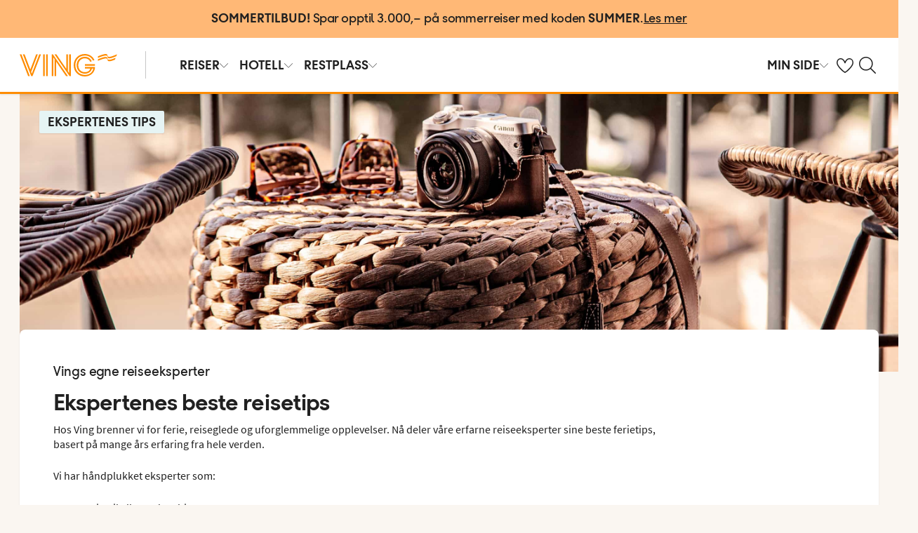

--- FILE ---
content_type: text/html; charset=utf-8
request_url: https://www.ving.no/reiser/ekspertenes-tips
body_size: 40969
content:

    <!DOCTYPE html>
    <html lang="nb-NO">
      <head>
        <meta charSet="UTF-8"/><meta http-equiv="X-UA-Compatible" content="IE=edge"/><meta name="viewport" content="width=device-width, initial-scale=1"/><meta name="format-detection" content="telephone=no"/><title>Ekspertenes reisetips | Personlige ferieanbefalinger – Ving</title><meta name="description" content="Få de beste reisetipsene fra Vings egne eksperter. Oppdag skjulte perler, reisemål og ferieformer – og bli inspirert til din neste reise!

"/><meta name="keywords" content="reisetips, ferieinspirasjon, reiseeksperter, Vings eksperter, personlige reisetips, ferieanbefalinger, beste reisemål, tips til ferie, ferieformer, tips fra reiseeksperter, anbefalte reisemål, inspirasjon til neste reise, eksperttips til ferie, insider tips reise, hvor bør man reise, unike reisemål, skjulte perler ferie, Ving tips og råd  "/><meta name="author" content="Ving NO"/><meta name="theme-color" content="#FE8C00"/><meta name="robots" content="index,follow"/><link rel="canonical" href="https://www.ving.no/reiser/ekspertenes-tips"/><meta property="og:title" content="Ekspertenes reisetips – Unike ferieanbefalinger fra Ving"/><meta property="og:site_name" content="Ving NO"/><meta property="og:description" content="Bli inspirert av Vings reiseeksperter – fra lokale tips til personlige favoritter. Planlegg din neste ferie med hjelp fra de som kjenner reisemålene best!

"/><meta property="og:type" content="website"/><meta property="og:url" content="https://www.ving.no/reiser/ekspertenes-tips"/><meta property="og:image" content="https://img.ving.no/image/upload/c_scale,h_630,w_1200//media/31798/es_pmi_cooks_club_palma_be_87ls5k4_00128.jpg"/><meta property="og:image:width" content="1200"/><meta property="og:image:height" content="630"/><script type="text/javascript" src="/dynatrace/ruxitagentjs_ICA7NVfqru_10325251103172537.js" data-dtconfig="rid=RID_1878850682|rpid=-719778506|domain=ving.no|reportUrl=https://bf50453hrn.bf.dynatrace.com/bf|app=b65fa5aac3b1fde4|cuc=ns08oal7|cors=1|owasp=1|mel=100000|featureHash=ICA7NVfqru|dpvc=1|lastModification=1765183160429|tp=500,50,0|rdnt=1|uxrgce=1|srbbv=2|agentUri=/dynatrace/ruxitagentjs_ICA7NVfqru_10325251103172537.js"></script><link rel="icon" href="https://idun.nltg.com/assets/images/favicon_nltg.png"/><script>window.__IDUN_GLOBALS_CONFIG__ = {"siteId":3,"mediaBaseUrl":"https://img.ving.no","inWebView":false,"inPopUp":false,"browserInfo":{"isUnsupportedBrowser":false,"isBot":false},"cookieConsentSettings":{"cookieConsent":{"consent":false,"approved":[],"denied":[],"changeConsent":false,"hideConsent":false},"hash":{"iv":"85c810239612bbd48da3210c3ba4058d","content":"[base64]"},"initialIsMobile":false,"labels":{"mainHeader":"Ving bruker informasjonskapsler (cookies) for å gi deg en bedre og mer relevant opplevelse","mainText":"Dette betyr at vi samler inn informasjon om hvordan du bruker nettstedet vårt ving.no å:\n•\tsørge for at nettstedet fungerer som det skal, forhindre overbelastning og beskytte nettstedet mot angrep (nødvendige informasjonskapsler)\n•\thuske dine preferanser og forbedre funksjoner (funksjonelle informasjonskapsler);\n•\tanalysere besøk for å forstå hvordan nettstedet brukes og hvordan du samhandler med nettstedet for å forbedre design, brukervennlighet og innhold (statistiske informasjonskapsler)\n•\tSammen med partnere, vis innhold og annonser som er tilpasset deg basert på dine interesser og atferd på nettstedet (markedsføringsinformasjonskapsler).\n\nVi deler også visse opplysninger med våre partnere.\n\nVed å klikke på \"Godta alle\" samtykker du til bruk av alle informasjonskapsler. Klikk på \"Innstillinger\" for å velge hvilke kategorier av informasjonskapsler du vil samtykke til.\nVed å klikke på \"Avvis alle\" godtar du bare nødvendige informasjonskapsler, og nettstedet vårt er ikke skreddersydd for dine interesser.\n\nDu kan alltid endre valgene dine senere ved å klikke på \"Informasjonskapsler\" nederst på siden.\n\nLes mer i våre","necessaryHeader":"Nødvendig","necessaryText":"Nødvendige informasjonskapsler brukes for at nettstedet skal fungere skikkelig. De muliggjør grunnleggende funksjoner som sidenavigering, tilgang til sikre områder, forhindrer overbelastning og beskytter nettstedet mot angrep. Disse informasjonskapslene er alltid aktive og kan ikke slås av, ellers vil ikke nettstedet fungere som det skal.","functionalHeader":"Funksjonelle","functionalText":"Funksjonelle informasjonskapsler brukes til å forbedre opplevelsen din av nettstedet. De lar deg lagre innstillinger som språkvalg, region og hvordan nettstedet oppfører seg. Disse informasjonskapslene hjelper nettstedet til å fungere optimalt, men er ikke nødvendige og kan derfor velges bort.","statisticHeader":"Statistiske","statisticText":"Statistiske informasjonskapsler brukes til å forstå hvordan nettstedet brukes. Vi samler inn informasjon om hvordan du samhandler med nettstedet, for eksempel hvilke sider du besøker og hvor ofte. Målet er å forbedre design, brukervennlighet og effektivitet. Informasjonen brukes også til å vise personlig tilpasset innhold og til å forberede markedsundersøkelser. Disse informasjonskapslene er valgfrie.","marketingHeader":"Markedsføring","marketingText":"Markedsføringsinformasjonskapsler brukes til å vise innhold og annonser som er relevante for deg. Vi samler inn informasjon om dine interesser og atferd på nettstedet – for eksempel hvilke sider du besøker, hvilke annonser du klikker på, og hvilke produkter eller tjenester du viser interesse for. Denne informasjonen brukes til å opprette en profil av deg som bruker (profilering), slik at vi og våre samarbeidspartnere kan vise personlig markedsføring i ulike kanaler, og for å følge opp digital markedsføring som vises i eksterne kanaler.\nVi samarbeider med ulike partnere, for eksempel media og tekniske plattformer (reklame- og måleverktøy). De behandler opplysninger enten i henhold til våre instrukser som databehandlere, eller som selvstendige behandlingsansvarlige på eget ansvar. I informasjonskapselerklæringen kan du se hvem våre partnere er for hver informasjonskapsel.\nDisse informasjonskapslene er valgfrie.\nHvis du ikke tillater disse informasjonskapslene, vil du fortsatt se annonser, men de vil ikke bli tilpasset. \n","acceptAllButtonText":"Godta alle","acceptSelectedButtonText":"Godta valgte","acceptNecessaryButtonText":"Godta bare nødvendige","selectAllText":"Velg alle","deselectAllText":" Fjern alle","cookiePolicyPopUpLinkText":"ving.no/informasjonskapsler","cookiePolicyPopUpText":"For at du skal få en bedre og mer personlig brukeropplevelse benytter vi informasjonskapsler på ving.no. Det gjør at vi kan tilpasse relevant innhold til deg på nettsiden, i sosiale medier o.l., samt analysere brukermønstre. Informasjon om hvordan du bruker ving.no deles med samarbeidspartnere. Under kan du se de ulike informasjonskapslene og velge grad av tilpasning. Du kan endre innstillingene når som helst. Les mer på ving.no/informasjonskapsler.","cookiePolicyLink":"https://www.ving.no/informasjonskapsler","cookiePolicyLinkText":"retningslinjer for informasjonskapsler","declineAll":"Avvis alle","settings":"Innstillinger","backLink":"Tilbake","googlePrivacyPolicyLinkText":"Google Privacy Policy"},"enabled":true,"scriptUrl":"https://policy.cookieinformation.com/uc.js","culture":"NB","id":null},"labels":{"cookieConsentLabels":{"mainHeader":"Ving bruker informasjonskapsler (cookies) for å gi deg en bedre og mer relevant opplevelse","mainText":"Dette betyr at vi samler inn informasjon om hvordan du bruker nettstedet vårt ving.no å:\n•\tsørge for at nettstedet fungerer som det skal, forhindre overbelastning og beskytte nettstedet mot angrep (nødvendige informasjonskapsler)\n•\thuske dine preferanser og forbedre funksjoner (funksjonelle informasjonskapsler);\n•\tanalysere besøk for å forstå hvordan nettstedet brukes og hvordan du samhandler med nettstedet for å forbedre design, brukervennlighet og innhold (statistiske informasjonskapsler)\n•\tSammen med partnere, vis innhold og annonser som er tilpasset deg basert på dine interesser og atferd på nettstedet (markedsføringsinformasjonskapsler).\n\nVi deler også visse opplysninger med våre partnere.\n\nVed å klikke på \"Godta alle\" samtykker du til bruk av alle informasjonskapsler. Klikk på \"Innstillinger\" for å velge hvilke kategorier av informasjonskapsler du vil samtykke til.\nVed å klikke på \"Avvis alle\" godtar du bare nødvendige informasjonskapsler, og nettstedet vårt er ikke skreddersydd for dine interesser.\n\nDu kan alltid endre valgene dine senere ved å klikke på \"Informasjonskapsler\" nederst på siden.\n\nLes mer i våre","necessaryHeader":"Nødvendig","necessaryText":"Nødvendige informasjonskapsler brukes for at nettstedet skal fungere skikkelig. De muliggjør grunnleggende funksjoner som sidenavigering, tilgang til sikre områder, forhindrer overbelastning og beskytter nettstedet mot angrep. Disse informasjonskapslene er alltid aktive og kan ikke slås av, ellers vil ikke nettstedet fungere som det skal.","functionalHeader":"Funksjonelle","functionalText":"Funksjonelle informasjonskapsler brukes til å forbedre opplevelsen din av nettstedet. De lar deg lagre innstillinger som språkvalg, region og hvordan nettstedet oppfører seg. Disse informasjonskapslene hjelper nettstedet til å fungere optimalt, men er ikke nødvendige og kan derfor velges bort.","statisticHeader":"Statistiske","statisticText":"Statistiske informasjonskapsler brukes til å forstå hvordan nettstedet brukes. Vi samler inn informasjon om hvordan du samhandler med nettstedet, for eksempel hvilke sider du besøker og hvor ofte. Målet er å forbedre design, brukervennlighet og effektivitet. Informasjonen brukes også til å vise personlig tilpasset innhold og til å forberede markedsundersøkelser. Disse informasjonskapslene er valgfrie.","marketingHeader":"Markedsføring","marketingText":"Markedsføringsinformasjonskapsler brukes til å vise innhold og annonser som er relevante for deg. Vi samler inn informasjon om dine interesser og atferd på nettstedet – for eksempel hvilke sider du besøker, hvilke annonser du klikker på, og hvilke produkter eller tjenester du viser interesse for. Denne informasjonen brukes til å opprette en profil av deg som bruker (profilering), slik at vi og våre samarbeidspartnere kan vise personlig markedsføring i ulike kanaler, og for å følge opp digital markedsføring som vises i eksterne kanaler.\nVi samarbeider med ulike partnere, for eksempel media og tekniske plattformer (reklame- og måleverktøy). De behandler opplysninger enten i henhold til våre instrukser som databehandlere, eller som selvstendige behandlingsansvarlige på eget ansvar. I informasjonskapselerklæringen kan du se hvem våre partnere er for hver informasjonskapsel.\nDisse informasjonskapslene er valgfrie.\nHvis du ikke tillater disse informasjonskapslene, vil du fortsatt se annonser, men de vil ikke bli tilpasset. \n","acceptAllButtonText":"Godta alle","acceptSelectedButtonText":"Godta valgte","acceptNecessaryButtonText":"Godta bare nødvendige","selectAllText":"Velg alle","deselectAllText":" Fjern alle","cookiePolicyPopUpLinkText":"ving.no/informasjonskapsler","cookiePolicyPopUpText":"For at du skal få en bedre og mer personlig brukeropplevelse benytter vi informasjonskapsler på ving.no. Det gjør at vi kan tilpasse relevant innhold til deg på nettsiden, i sosiale medier o.l., samt analysere brukermønstre. Informasjon om hvordan du bruker ving.no deles med samarbeidspartnere. Under kan du se de ulike informasjonskapslene og velge grad av tilpasning. Du kan endre innstillingene når som helst. Les mer på ving.no/informasjonskapsler.","cookiePolicyLink":"https://www.ving.no/informasjonskapsler","cookiePolicyLinkText":"retningslinjer for informasjonskapsler","declineAll":"Avvis alle","settings":"Innstillinger","backLink":"Tilbake","googlePrivacyPolicyLinkText":"Google Privacy Policy"},"oldBrowserLabels":{"oldBrowserHeader":"Det ser ut til at du bruker en nettleser som er utdatert.","oldBrowserText":"Bruker du en gammel nettleser? Da er du mer utsatt for cyberangrep, hacking, virus og svindel, selv om du besøker et sikkert nettsted. Vi anbefaler derfor at du oppdaterer nettleser til den nyeste versjonen av Chrome, Safari eller Edge.","oldBrowserLink":"https://browser-update.org","oldBrowserLinkText":"Les mer på browser-update.org"},"closeWindow":"Lukk","readmore":"Mer informasjon","readless":"Mindre informasjon"}}</script><script>window.__IDUN_MF_REMOTES__ = [{"name":"idun","alias":"idun","entry":"/idun/mf/client/idun-mf-manifest.json"}]</script><link href="https://assets.nltg.com" rel="preconnect" crossorigin="true"/><link href="https://img.nltg.com" rel="preconnect" crossorigin="true"/><link href="https://img.ving.no" rel="preconnect" crossorigin="true"/><style data-styled="" data-styled-version="6.0.2">:root{--transition-duration:1s;--border-radius-100:1px;--border-radius-200:2px;--border-radius-300:4px;--border-radius-400:6px;--border-radius-500:8px;--border-radius-600:12px;--border-radius-700:16px;--border-radius-800:20px;--border-radius-900:24px;--border-radius-card:8px;--border-radius-full-or-none:100%;--border-radius-none:0;--border-radius-pill:100%;--color-alert-500:#F6CC47;--color-almostblack:#202020;--color-apricot-500:#FDD587;--color-background-body:#FAF6F1;--color-background-disabled:#E3E3E3;--color-background-surface-primary:#FFFFFF;--color-background-surface-secondary:#EEE1D2;--color-background-surface-tertiary:#202020;--color-black:#202020;--color-border-brand:#FF5E00;--color-border-disabled:#8F8F8F;--color-border-key-line:#C6C6C6;--color-border-primary:#8F8F8F;--color-border-secondary:#ADADAD;--color-campaign-best-primary:#FF5A52;--color-campaign-better-primary:#2E696C;--color-campaign-better-secondary:#4C7F81;--color-campaign-black-week:#202020;--color-campaign-good-primary:#FFB876;--color-campaign-good-secondary:#FFD4A8;--color-campaign-good-tertiary:#FFEBD6;--color-campaign-happy-weekend:#FE8C00;--color-clay:#d3bfac;--color-core-100:#FFEBD6;--color-core-200:#FFD4A8;--color-core-300:#FFB876;--color-core-400:#FFA348;--color-core-500:#FE8C00;--color-core-600:#E77E00;--color-core-700:#D07000;--color-core-800:#B86100;--color-core-900:#A35300;--color-core-sunrise:#FE8C00;--color-cta-button-ghost:#202020;--color-cta-button-primary:#FF5E00;--color-cta-button-primary-active:#C44800;--color-cta-button-primary-dark:#202020CC;--color-cta-button-primary-dark-active:#737373CC;--color-cta-button-primary-dark-hover:#737373CC;--color-cta-button-primary-hover:#E15300;--color-cta-button-secondary:#FF5E00;--color-cta-button-secondary-active:#C44800;--color-cta-button-secondary-dark:#202020;--color-cta-button-secondary-dark-active:#202020;--color-cta-button-secondary-dark-hover:#202020;--color-cta-button-secondary-hover:#E15300;--color-cta-button-secondary-light:#FFFFFF;--color-cta-button-secondary-light-active:#FFFFFF;--color-cta-button-secondary-light-hover:#FFFFFF;--color-cta-button-tertiary:#4C7F81;--color-cta-button-tertiary-active:#2E696C;--color-cta-button-tertiary-hover:#2E696C;--color-cta-link-primary:#C44800;--color-cta-link-primary-hover:#A63C10;--color-cta-link-secondary:#202020;--color-cta-link-secondary-hover:#202020;--color-cta-primary:#FF5E00;--color-cta-primary-active:#C44800;--color-cta-primary-hover:#E15300;--color-cta-secondary:#4C7F81;--color-cta-secondary-active:#2E696C;--color-cta-secondary-hover:#2E696C;--color-dark-core-100:#FFDAB9;--color-dark-core-200:#FFC49A;--color-dark-core-2-500:#ff5e00;--color-dark-core-300:#FFAD7A;--color-dark-core-400:#FF8640;--color-dark-core-500:#FF5E00;--color-dark-core-600:#E15300;--color-dark-core-700:#C44800;--color-dark-core-800:#A63C10;--color-dark-core-900:#8B2E16;--color-dark-gray:#454545;--color-dark-gray-l1:#707070;--color-dark-steel-blue:#567278;--color-earth:#746343;--color-element-input-active:#FF5E00;--color-element-input-error:#C9372C;--color-element-input-form-field-active:#202020;--color-element-input-success:#20845A;--color-error-500:#C9372C;--color-extra-light-gray:#f7f7f7;--color-focus-outline:#005fcc;--color-grass-100:#95D59B;--color-grass-200:#83CA8A;--color-grass-300:#5EB366;--color-grass-400:#3A9D43;--color-grass-500:#158620;--color-grass-600:#116B1A;--color-grass-700:#0D5013;--color-grass-800:#08360D;--color-grass-900:#052409;--color-green-100:#D9ECCE;--color-green-200:#B3D99D;--color-green-300:#8DC56D;--color-green-400:#67B23C;--color-green-500:#419F0B;--color-green-600:#347F09;--color-green-700:#275F07;--color-green-800:#1A4004;--color-green-900:#133003;--color-grey-100:#E3E3E3;--color-grey-200:#D6D6D6;--color-grey-25:#F7F7F7;--color-grey-300:#C6C6C6;--color-grey-400:#ADADAD;--color-grey-50:#F0F1F2;--color-grey-500:#8F8F8F;--color-grey-600:#737373;--color-grey-700:#5E5E5E;--color-grey-800:#505050;--color-grey-900:#202020;--color-larimar-dark-100:#D1F0F4;--color-larimar-dark-200:#B5D4D8;--color-larimar-dark-300:#9AB8BC;--color-larimar-dark-400:#7F9DA1;--color-larimar-dark-500:#668387;--color-larimar-dark-600:#4D6A6E;--color-larimar-dark-700:#365255;--color-larimar-dark-800:#1F3B3E;--color-larimar-dark-900:#082528;--color-larimar-light-100:#EFF7F5;--color-larimar-light-200:#D8EBE6;--color-larimar-light-300:#BFD4CF;--color-larimar-light-400:#A7BDB8;--color-larimar-light-500:#90A7A1;--color-larimar-light-600:#7A908B;--color-larimar-light-700:#657974;--color-larimar-light-800:#50635E;--color-larimar-light-900:#3C4C48;--color-light-gray:#e3e3e3;--color-light-gray-l1:#ededed;--color-light-sand:#f9f5f1;--color-light-teal:#b0ccca;--color-link:#359cbb;--color-link-hover:#359cbb;--color-mango:#f6b637;--color-medium-gray:#adadad;--color-medium-gray-l1:#c7c7c7;--color-mint-green-500:#20845A;--color-morganite-100:#F0DDD6;--color-morganite-200:#EAD0C7;--color-morganite-300:#E4C3B8;--color-morganite-400:#DFB6A8;--color-morganite-500:#D9A999;--color-morganite-600:#B99082;--color-morganite-700:#98766B;--color-morganite-800:#775D54;--color-morganite-900:#57443D;--color-notif-nudge-primary:#A1AB87;--color-notif-push-cruise-primary:#B9DBDC;--color-notif-push-cruise-secondary:#CBE5E5;--color-notif-push-cruise-tertiary:#E6F4F4;--color-notif-push-hi-primary:#E15300;--color-notif-push-hi-secondary:#E15300;--color-notif-push-hi-tertiary:#E15300;--color-notif-push-my-primary:#FFE566;--color-notif-push-my-secondary:#FFF496;--color-notif-push-my-tertiary:#FFE566;--color-notif-push-why-primary:#C4A175;--color-notif-push-why-secondary:#E4C6A0;--color-notif-push-why-tertiary:#EEE1D2;--color-notif-system-alert:#F6CC47;--color-notif-system-error:#C9372C;--color-notif-system-info:#CDD5B5;--color-notif-system-success:#20845A;--color-notif-tag-secondary:#CDD5B5;--color-notif-urgency-primary:#A5D5D8;--color-ocean:#359cbb;--color-ocean-l1:#60b9d4;--color-olive-100:#ECEFE3;--color-olive-200:#E6EADA;--color-olive-300:#D9E0C7;--color-olive-400:#CDD5B5;--color-olive-500:#C0CBA2;--color-olive-600:#A1AB87;--color-olive-700:#8A9559;--color-olive-800:#70763D;--color-olive-900:#606534;--color-plant:#667f73;--color-pyright-dark-100:#E3DCB8;--color-pyright-dark-200:#C7C09D;--color-pyright-dark-300:#ACA583;--color-pyright-dark-400:#918A69;--color-pyright-dark-500:#777151;--color-pyright-dark-600:#5E593A;--color-pyright-dark-700:#464124;--color-pyright-dark-800:#2F2B0F;--color-pyright-dark-900:#1A1700;--color-pyright-light-100:#E6E1D0;--color-pyright-light-200:#DCD6BE;--color-pyright-light-300:#D3C9AC;--color-pyright-light-400:#C9BC9B;--color-pyright-light-500:#C0AF89;--color-pyright-light-600:#A39474;--color-pyright-light-700:#867860;--color-pyright-light-800:#6A5E4B;--color-pyright-light-900:#4D4437;--color-quartz-100:#F1EEE7;--color-quartz-150:#EDE8DE;--color-quartz-200:#E8E2D6;--color-quartz-250:#CEC7BA;--color-quartz-300:#B4AB9E;--color-quartz-350:#9A9082;--color-quartz-400:#807566;--color-quartz-450:#766D61;--color-quartz-50:#F6F4EF;--color-quartz-500:#6C665B;--color-quartz-550:#625E56;--color-quartz-600:#56514A;--color-quartz-650:#49453E;--color-quartz-700:#3D3832;--color-rouge-100:#FFCDCB;--color-rouge-200:#FFBDBA;--color-rouge-300:#FF9B97;--color-rouge-400:#FF7A75;--color-rouge-500:#FF5A52;--color-rouge-600:#D44942;--color-rouge-700:#A93731;--color-rouge-800:#7F2521;--color-rouge-900:#611C19;--color-ruby-100:#FF876B;--color-ruby-200:#FF6B52;--color-ruby-300:#EB4E3A;--color-ruby-400:#CB3023;--color-ruby-500:#AB030C;--color-ruby-600:#8C0000;--color-ruby-700:#6D0000;--color-ruby-800:#4E0001;--color-ruby-900:#320002;--color-salmon-500:#C9372C;--color-sandstone:#7d726a;--color-sand-100:#FAF6F1;--color-sand-200:#F6EEE5;--color-sand-300:#EEE1D2;--color-sand-400:#EED7B9;--color-sand-500:#E4C6A0;--color-sand-600:#C4A175;--color-sand-700:#A98A63;--color-sand-800:#8E7352;--color-sand-900:#715C42;--color-silver:#d6e2e5;--color-steel-blue:#799094;--color-success-500:#20845A;--color-sunlight-100:#FFF8BF;--color-sunlight-200:#FFF496;--color-sunlight-300:#FFEC88;--color-sunlight-400:#FFE566;--color-sunlight-500:#FFD940;--color-sunlight-600:#FFCC02;--color-sunlight-700:#FFC123;--color-sunlight-800:#F6AE00;--color-sunlight-900:#E5A302;--color-teal-100:#E6F4F4;--color-teal-200:#DDEFF0;--color-teal-300:#CBE5E5;--color-teal-400:#B9DBDC;--color-teal-500:#A5D5D8;--color-teal-600:#81BEC3;--color-teal-700:#6A9FA3;--color-teal-800:#4C7F81;--color-teal-900:#2E696C;--color-text:#202020;--color-text-disabled:#8F8F8F;--color-text-inverse:#FFFFFF;--color-text-primary:#202020;--color-text-subtle:#505050;--color-turmeric-100:#FEF1D7;--color-turmeric-200:#FEE3AF;--color-turmeric-300:#FDD587;--color-turmeric-400:#FDC75F;--color-turmeric-500:#FCB937;--color-turmeric-600:#CA942C;--color-turmeric-700:#B08227;--color-turmeric-800:#7E5D1C;--color-turmeric-900:#4C3710;--color-wave:#3d6778;--color-white:#FFFFFF;--elevation-100:0 1px 2px 0 rgba(32, 32, 32, 0.10);--elevation-300:0 3px 6px 0 rgba(32, 32, 32, 0.12);--elevation-400:0 4px 8px 0 rgba(32, 32, 32, 0.13);--font-body-l:400 2rem/normal 'Source Sans Pro','Trebuchet MS',Arial;--font-body-m:400 1.6rem/normal 'Source Sans Pro','Trebuchet MS',Arial;--font-body-s:400 1.2rem/normal 'Source Sans Pro','Trebuchet MS',Arial;--font-button:700 1.9rem/normal 'Thomas Headline','Source Sans 3','Tebuchet MS','Arial Black';--font-family-body:'Source Sans Pro','Trebuchet MS',Arial;--font-family-globetrotter-sans:'Globetrotter Sans';--font-family-headline:'Thomas Headline','Source Sans 3','Tebuchet MS','Arial Black';--font-family-nltg-wave-serif:'NLTG Wave Serif',Arial;--font-family-red-hat-text:'Red Hat Text',Arial;--font-family-source-sans-pro:'Source Sans Pro','Trebuchet MS',Arial;--font-family-thomas-headline:'Thomas Headline','Source Sans 3','Tebuchet MS','Arial Black';--font-headline-l:700 2.6rem/1 'Thomas Headline','Source Sans 3','Tebuchet MS','Arial Black';--font-headline-m:700 2.2rem/1 'Thomas Headline','Source Sans 3','Tebuchet MS','Arial Black';--font-headline-s:700 1.9rem/1.1 'Thomas Headline','Source Sans 3','Tebuchet MS','Arial Black';--font-headline-xl:400 3.4rem/1.1 'NLTG Wave Serif',Arial;--font-headline-xs:700 1.6rem/1.1 'Thomas Headline','Source Sans 3','Tebuchet MS','Arial Black';--font-mega:400 5.6rem/1.1 'NLTG Wave Serif',Arial;--font-mini:400 1.2rem/1.2 'Source Sans Pro','Trebuchet MS',Arial;--font-preamble:400 2rem/1.3 'Thomas Headline','Source Sans 3','Tebuchet MS','Arial Black';--font-section-heading:400 2.8rem/1 'Thomas Headline','Source Sans 3','Tebuchet MS','Arial Black';--space-100:4px;--space-1000:120px;--space-200:8px;--space-300:12px;--space-400:16px;--space-50:2px;--space-500:24px;--space-600:40px;--space-700:48px;--space-800:60px;--space-900:80px;--space-950:120px;--space-grid-gutter:12px;--space-grid-margin:16px;--space-grid-row-gap:24px;--space-section-margin:40px;--transition:calc(var(--transition-duration) * 0.25) ease;--transition-slow:calc(var(--transition-duration) * 1) ease;--transition-smooth:calc(var(--transition-duration) * 0.5) ease;}/*!sc*/
@media (prefers-reduced-motion:reduce){:root{--animation-duration:0s;}}/*!sc*/
@media (min-width:768px){:root{--font-body-l:400 2rem/normal 'Source Sans Pro','Trebuchet MS',Arial;--font-body-m:400 1.6rem/1.35 'Source Sans Pro','Trebuchet MS',Arial;--font-body-s:400 1.4rem/1.4 'Source Sans Pro','Trebuchet MS',Arial;--font-headline-l:700 3.2rem/1 'Thomas Headline','Source Sans 3','Tebuchet MS','Arial Black';--font-headline-m:700 2.4rem/1 'Thomas Headline','Source Sans 3','Tebuchet MS','Arial Black';--font-headline-s:700 1.9rem/1.1 'Thomas Headline','Source Sans 3','Tebuchet MS','Arial Black';--font-headline-xl:400 3.6rem/1.1 'NLTG Wave Serif',Arial;--font-headline-xs:700 1.6rem/1.1 'Thomas Headline','Source Sans 3','Tebuchet MS','Arial Black';--font-mega:400 6.4rem/1.1 'NLTG Wave Serif',Arial;--font-section-heading:400 3rem/1 'Thomas Headline','Source Sans 3','Tebuchet MS','Arial Black';--space-grid-gutter:16px;--space-grid-margin:24px;--space-grid-row-gap:24px;--space-section-margin:60px;}}/*!sc*/
@media (min-width:1024px){:root{--font-body-l:400 2rem/normal 'Source Sans Pro','Trebuchet MS',Arial;--font-body-m:400 1.6rem/1.35 'Source Sans Pro','Trebuchet MS',Arial;--font-body-s:400 1.4rem/1.4 'Source Sans Pro','Trebuchet MS',Arial;--font-headline-l:700 3.4rem/1 'Thomas Headline','Source Sans 3','Tebuchet MS','Arial Black';--font-headline-m:700 2.6rem/1 'Thomas Headline','Source Sans 3','Tebuchet MS','Arial Black';--font-headline-s:700 1.9rem/1.1 'Thomas Headline','Source Sans 3','Tebuchet MS','Arial Black';--font-headline-xl:400 4rem/1.1 'NLTG Wave Serif',Arial;--font-headline-xs:700 1.6rem/1.1 'Thomas Headline','Source Sans 3','Tebuchet MS','Arial Black';--font-mega:400 7.2rem/1.1 'NLTG Wave Serif',Arial;--font-section-heading:400 3.2rem/1 'Thomas Headline','Source Sans 3','Tebuchet MS','Arial Black';--space-grid-gutter:24px;--space-grid-margin:28px;--space-grid-row-gap:24px;--space-section-margin:60px;}}/*!sc*/
@font-face{font-family:'Source Sans Pro';font-style:normal;font-weight:400;src:url('https://idun.nltg.com/assets/fonts/source-sans-pro-400.woff2') format('woff2');font-display:swap;}/*!sc*/
@font-face{font-family:'Source Sans Pro';font-style:normal;font-weight:700;src:url('https://idun.nltg.com/assets/fonts/source-sans-pro-700.woff2') format('woff2');font-display:swap;}/*!sc*/
@font-face{font-family:'Thomas Headline';font-weight:700;font-style:normal;src:url('https://idun.nltg.com/assets/fonts/thomas-headline-700.woff2') format('woff2');font-display:swap;}/*!sc*/
@font-face{font-family:'Thomas Headline';font-weight:400;font-style:normal;src:url('https://idun.nltg.com/assets/fonts/thomas-headline-400.woff2') format('woff2');font-display:swap;}/*!sc*/
@font-face{font-family:'NLTG Wave Serif';font-weight:400;font-style:normal;src:url('https://idun.nltg.com/assets/fonts/nltg-wave-serif-400.woff2') format('woff2');font-display:swap;}/*!sc*/
@font-face{font-family:'Red Hat Text';font-weight:400;font-style:normal;src:url('https://idun.nltg.com/assets/fonts/red-hat-text.woff2') format('woff2');font-display:swap;}/*!sc*/
@font-face{font-family:'Red Hat Text';font-weight:500;font-style:normal;src:url('https://idun.nltg.com/assets/fonts/red-hat-text.woff2') format('woff2');font-display:swap;}/*!sc*/
@font-face{font-family:'Red Hat Text';font-weight:600;font-style:normal;src:url('https://idun.nltg.com/assets/fonts/red-hat-text.woff2') format('woff2');font-display:swap;}/*!sc*/
@font-face{font-family:'Globetrotter Sans';font-weight:300;font-style:normal;src:url('https://idun.nltg.com/assets/fonts/globetrotter-sans-300.woff2') format('woff2');font-display:swap;}/*!sc*/
@font-face{font-family:'Globetrotter Sans';font-weight:400;font-style:normal;src:url('https://idun.nltg.com/assets/fonts/globetrotter-sans-400.woff2') format('woff2');font-display:swap;}/*!sc*/
*{border:0;box-sizing:border-box;list-style-type:none;margin:0;padding:0;text-decoration:none;}/*!sc*/
html,body,div,span,applet,object,iframe,h1,h2,h3,h4,h5,h6,p,blockquote,pre,a,abbr,acronym,address,big,cite,code,del,dfn,em,img,ins,kbd,q,s,samp,small,strike,strong,sub,sup,tt,var,b,u,i,center,dl,dt,dd,ol,ul,li,fieldset,form,label,legend,table,caption,tbody,tfoot,thead,tr,th,td,article,aside,canvas,details,embed,figure,figcaption,footer,header,hgroup,menu,nav,output,ruby,section,summary,time,mark,audio,video{font:inherit;font-size:100%;margin:0;vertical-align:baseline;}/*!sc*/
article,aside,details,figcaption,figure,footer,header,hgroup,menu,nav,section{display:block;}/*!sc*/
ol,ul{list-style:none;}/*!sc*/
blockquote,q{quotes:none;}/*!sc*/
blockquote::before,q::before,blockquote::after,q::after{content:none;}/*!sc*/
table{border-collapse:collapse;border-spacing:0;}/*!sc*/
html{font-size:62.5%;height:100%;-webkit-text-size-adjust:100%;}/*!sc*/
body{background:var(--color-background-body);color:var(--color-text);font:var(--font-body-m);height:100%;margin:0 auto;-webkit-font-smoothing:antialiased;}/*!sc*/
input,select,textarea,button{appearance:none;}/*!sc*/
input:focus-visible,select:focus-visible,textarea:focus-visible,button:focus-visible,a:focus-visible{outline:.2rem solid var(--color-focus-outline);outline-offset:.2rem;box-shadow:0 0 0 .4rem var(--color-white);border-radius:0.4rem;}/*!sc*/
select::-ms-expand{display:none;}/*!sc*/
button{font-family:var(--font-family-body);background:none;border-radius:0;color:var(--color-text);}/*!sc*/
a:not(:disabled),button:not(:disabled),select:not(:disabled),input[type='radio']:not(:disabled){cursor:pointer;}/*!sc*/
a{color:var(--color-cta-link-primary);}/*!sc*/
input[type='radio']{appearance:radio;}/*!sc*/
b,strong{font-weight:700;}/*!sc*/
i,em{font-style:italic;}/*!sc*/
h1,h2,h3,h4{font-family:var(--font-family-headline);}/*!sc*/
h1{font-size:3.6rem;line-height:4rem;}/*!sc*/
h2{font-size:2.8rem;line-height:2.8rem;}/*!sc*/
h3{font-size:2.4rem;line-height:2.4rem;}/*!sc*/
h4{font-size:1.8rem;line-height:1.8rem;}/*!sc*/
.visually-hidden{clip:rect(0 0 0 0);clip-path:inset(50%);height:1px;overflow:hidden;position:absolute;white-space:nowrap;width:1px;}/*!sc*/
.uikit-font-section-heading{font:var(--font-section-heading);}/*!sc*/
.uikit-font-preamble{font:var(--font-preamble);}/*!sc*/
.uikit-font-body-l{font:var(--font-body-l);}/*!sc*/
.uikit-font-body-m{font:var(--font-body-m);}/*!sc*/
.uikit-font-body-s{font:var(--font-body-s);}/*!sc*/
.uikit-font-mega{font:var(--font-mega);}/*!sc*/
.uikit-font-headline-xl{font:var(--font-headline-xl);}/*!sc*/
.uikit-font-headline-l{font:var(--font-headline-l);}/*!sc*/
.uikit-font-headline-m{font:var(--font-headline-m);}/*!sc*/
.uikit-font-headline-s{font:var(--font-headline-s);}/*!sc*/
.uikit-font-headline-xs{font:var(--font-headline-xs);}/*!sc*/
.uikit-font-mini{font:var(--font-mini);letter-spacing:1.2px;text-transform:uppercase;}/*!sc*/
.uikit-font-mega{font:var(--font-mega);}/*!sc*/
.uikit-font-button{font:var(--font-button);text-transform:uppercase;}/*!sc*/
.uikit-link{color:var(--color-cta-link-primary);cursor:pointer;display:inline-flex;align-items:center;font-size:1.6rem;text-decoration:underline;text-underline-offset:2px;}/*!sc*/
.uikit-link:hover{color:var(--color-cta-link-primary-hover);}/*!sc*/
.uikit-link--with-icon{text-decoration:none;}/*!sc*/
.uikit-link--with-icon:hover{text-decoration:underline;}/*!sc*/
.uikit-link--with-icon svg{margin-left:var(--space-200);height:1.2rem;width:1.2rem;}/*!sc*/
.uikit-box{background:var(--color-white);width:100%;border-radius:var(--border-radius-500);box-shadow:var(--elevation-100);padding:var(--space-400);}/*!sc*/
@media (min-width:768px){.uikit-box{padding:var(--space-500);}}/*!sc*/
@media (min-width:1024px){.uikit-box{padding:var(--space-700);}}/*!sc*/
.uikit-box--without-padding{background:var(--color-white);width:100%;border-radius:var(--border-radius-500);box-shadow:var(--elevation-100);padding:unset;}/*!sc*/
data-styled.g25[id="sc-global-bYgLnW1"]{content:"sc-global-bYgLnW1,"}/*!sc*/
.gGRsng{display:inline-block;overflow:visible;height:1.6rem;width:1.6rem;}/*!sc*/
data-styled.g126[id="Iconstyle__Icon-sc-14paivs-0"]{content:"gGRsng,"}/*!sc*/
.kTmQsZ{display:inline-flex;align-items:center;justify-content:center;border:var(--color-cta-button-secondary) solid 2px;border-radius:25px;color:var(--color-cta-button-secondary);max-width:100%;width:fit-content;letter-spacing:0.5px;padding:calc(var(--space-200) - 2px) calc(var(--space-500) - 2px);text-transform:uppercase;font:var(--font-button) transition:border-color var(--transition),box-shadow var(--transition),color var(--transition),background var(--transition);font:var(--font-button);}/*!sc*/
@media (max-width:767px){.kTmQsZ{width:100%;}}/*!sc*/
.kTmQsZ:hover{box-shadow:0px 1px 1.5px 0px rgba(2,3,3,0.3);color:var(--color-cta-button-secondary-hover);border-color:var(--color-cta-button-secondary-hover);}/*!sc*/
.kTmQsZ:active{box-shadow:none;color:var(--color-cta-button-secondary-active);border-color:var(--color-cta-button-secondary-active);}/*!sc*/
.kTmQsZ::before{display:none;}/*!sc*/
.kTmQsZ:focus-visible{border-radius:25px;}/*!sc*/
data-styled.g137[id="Buttonstyle__Button-sc-1icf9nl-0"]{content:"kTmQsZ,"}/*!sc*/
.hYjiVy{text-overflow:ellipsis;overflow:hidden;white-space:nowrap;}/*!sc*/
data-styled.g139[id="Buttonstyle__Text-sc-1icf9nl-2"]{content:"hYjiVy,"}/*!sc*/
.ckveKS{--container-width:1280px;--fluid-area:calc(50% - var(--container-width) / 2);--column-count:3;--m:var(--space-grid-margin);--g:var(--space-grid-gutter);--c:minmax(0,1fr);--container-grid-template:var(--c) repeat(var(--column-count),var(--g) var(--c));--grid-template-areas:'c1 g1 c2 g2 c3 g3 c4';display:grid;grid-template-columns:var(--container-grid-template);grid-template-areas:var(--grid-template-areas);grid-auto-rows:max-content;grid-auto-flow:row;row-gap:var(--space-grid-row-gap);--container-grid-template:var(--fluid-area) max(var(--m),env(safe-area-inset-left)) var(--c) repeat(var(--column-count),var(--g) var(--c)) max(var(--m),env(safe-area-inset-right)) var(--fluid-area);--grid-template-areas:'fa1 m1 c1 g1 c2 g2 c3 g3 c4 m2 fa2';}/*!sc*/
@media (min-width:768px){.ckveKS{--column-count:11;--grid-template-areas:'c1 g1 c2 g2 c3 g3 c4 g4 c5 g5 c6 g6 c7 g7 c8 g8 c9 g9 c10 g10 c11 g11 c12';}}/*!sc*/
@media (min-width:768px){.ckveKS{--grid-template-areas:'fa1 m1 c1 g1 c2 g2 c3 g3 c4 g4 c5 g5 c6 g6 c7 g7 c8 g8 c9 g9 c10 g10 c11 g11 c12 m2 fa2';}}/*!sc*/
.eUCphn{--container-width:1280px;--fluid-area:calc(50% - var(--container-width) / 2);--column-count:3;--m:var(--space-grid-margin);--g:var(--space-grid-gutter);--c:minmax(0,1fr);--container-grid-template:var(--c) repeat(var(--column-count),var(--g) var(--c));--grid-template-areas:'c1 g1 c2 g2 c3 g3 c4';display:grid;grid-template-columns:var(--container-grid-template);grid-template-areas:var(--grid-template-areas);grid-auto-rows:max-content;grid-auto-flow:row;row-gap:var(--space-grid-row-gap);}/*!sc*/
@media (min-width:768px){.eUCphn{--column-count:11;--grid-template-areas:'c1 g1 c2 g2 c3 g3 c4 g4 c5 g5 c6 g6 c7 g7 c8 g8 c9 g9 c10 g10 c11 g11 c12';}}/*!sc*/
data-styled.g146[id="Gridstyle__Grid-sc-9bhwn5-0"]{content:"ckveKS,eUCphn,"}/*!sc*/
.egejQT{grid-column:c1-start/c4-end;}/*!sc*/
@media (min-width:768px){.egejQT{grid-column:c1-start/c12-end;}}/*!sc*/
@media (min-width:1024px){.egejQT{grid-column:c1-start/c12-end;}}/*!sc*/
.dgmxuL{grid-column:c1-start/c4-end;}/*!sc*/
@media (min-width:768px){.dgmxuL{grid-column:c1-start/c6-end;}}/*!sc*/
@media (min-width:1024px){.dgmxuL{grid-column:c1-start/c6-end;}}/*!sc*/
.iFUFCL{grid-column:c1-start/c4-end;}/*!sc*/
@media (min-width:768px){.iFUFCL{grid-column:c7-start/c12-end;}}/*!sc*/
@media (min-width:1024px){.iFUFCL{grid-column:c7-start/c12-end;}}/*!sc*/
.bWNkID{grid-column:c1-start/c4-end;}/*!sc*/
@media (min-width:768px){.bWNkID{grid-column:c1-start/c4-end;}}/*!sc*/
@media (min-width:1024px){.bWNkID{grid-column:c1-start/c4-end;}}/*!sc*/
.cQUzxP{grid-column:c1-start/c4-end;}/*!sc*/
@media (min-width:768px){.cQUzxP{grid-column:c5-start/c8-end;}}/*!sc*/
@media (min-width:1024px){.cQUzxP{grid-column:c5-start/c8-end;}}/*!sc*/
.dizOyL{grid-column:c1-start/c4-end;}/*!sc*/
@media (min-width:768px){.dizOyL{grid-column:c9-start/c12-end;}}/*!sc*/
@media (min-width:1024px){.dizOyL{grid-column:c9-start/c12-end;}}/*!sc*/
data-styled.g147[id="Gridstyle__GridItem-sc-9bhwn5-1"]{content:"egejQT,dgmxuL,iFUFCL,bWNkID,cQUzxP,dizOyL,"}/*!sc*/
.kMjYlZ{background-color:#B9DBDCFF;border-radius:var(--border-radius-500);box-shadow:var(--elevation-100);transition:box-shadow var(--transition);overflow:hidden;}/*!sc*/
.kMjYlZ:link:hover{box-shadow:var(--elevation-300);}/*!sc*/
data-styled.g151[id="Container__StyledContainer-sc-1uf0v1f-0"]{content:"kMjYlZ,"}/*!sc*/
.gHzzxH{color:var(--color-text);display:block;}/*!sc*/
.bg-dark .gHzzxH{color:var(--color-text-inverse);}/*!sc*/
data-styled.g166[id="LinkWrapper__StyledLinkWrapper-sc-1sb6ozq-0"]{content:"gHzzxH,"}/*!sc*/
.RzZzR{align-items:center;display:inline-flex;justify-content:center;width:100%;}/*!sc*/
.RzZzR img{flex:none;}/*!sc*/
data-styled.g168[id="style__Picture-sc-10ggsb6-0"]{content:"RzZzR,"}/*!sc*/
.gUCrcW{position:relative;}/*!sc*/
.gUCrcW >picture img{object-fit:cover;height:100%;width:100%;border-radius:var(--border-radius-500);box-shadow:var(--elevation-100);}/*!sc*/
.elm-container .gUCrcW >picture img{border-radius:unset;box-shadow:unset;}/*!sc*/
data-styled.g172[id="Picture__PictureWrapper-sc-x0smgn-2"]{content:"gUCrcW,"}/*!sc*/
.aeREu{position:absolute;top:0;left:0;width:100%;height:100%;--content-width:calc(1280px - var(--space-grid-margin) * 2);max-width:calc(100vw - var(--space-grid-margin) * 2);left:var(--space-grid-margin);}/*!sc*/
@media (min-width:1280px){.aeREu{left:calc(50% - var(--content-width) / 2);max-width:var(--content-width);}}/*!sc*/
.gldzOg{position:absolute;top:0;left:0;width:100%;height:100%;}/*!sc*/
data-styled.g173[id="Picture__Overlay-sc-x0smgn-3"]{content:"aeREu,gldzOg,"}/*!sc*/
.dRyfmr p:not(:last-child),.dRyfmr ol:not(:last-child),.dRyfmr ul:not(:last-child){margin-bottom:var(--space-400);}/*!sc*/
@media (min-width:768px){.dRyfmr p:not(:last-child),.dRyfmr ol:not(:last-child),.dRyfmr ul:not(:last-child){margin-bottom:var(--space-500);}}/*!sc*/
.dRyfmr p:empty{display:none;}/*!sc*/
.dRyfmr ol,.dRyfmr ul{line-height:2.2rem;}/*!sc*/
.dRyfmr ol{list-style-position:inside;padding-left:var(--space-100);}/*!sc*/
.dRyfmr ol li{list-style-type:decimal;margin-bottom:var(--space-100);}/*!sc*/
.dRyfmr ul{padding-left:var(--space-300);}/*!sc*/
.dRyfmr ul li{list-style-type:disc;margin:0 0 var(--space-100) var(--space-200);}/*!sc*/
.dRyfmr a:not([class]){border-bottom:var(--color-text) solid 1px;color:var(--color-text);cursor:pointer;transition:border-color var(--transition),color var(--transition);}/*!sc*/
.no-touch .dRyfmr a:not([class]):hover{border-color:var(--color-text);color:var(--color-text);}/*!sc*/
.dRyfmr h1{font:var(--font-headline-l);margin-bottom:var(--space-300);}/*!sc*/
.dRyfmr h2{font:var(--font-headline-m);margin-bottom:var(--space-200);}/*!sc*/
.dRyfmr h3{font:var(--font-headline-s);margin-bottom:var(--space-200);}/*!sc*/
.dRyfmr h4{font:var(--font-headline-xs);margin-bottom:var(--space-200);}/*!sc*/
.dRyfmr strong{font-weight:700;}/*!sc*/
.dRyfmr em,.dRyfmr i{font-style:italic;}/*!sc*/
data-styled.g177[id="TypographyWrapperstyle__TypographyWrapper-sc-1mzbc5h-0"]{content:"dRyfmr,"}/*!sc*/
.gGuxZG{scroll-margin-top:var(--space-grid-row-gap);margin:0 0 var(--space-section-margin) 0;padding:0;border-radius:0;box-shadow:none;}/*!sc*/
.gGuxZG [id][class*='elm-']{scroll-margin-top:var(--space-grid-row-gap);}/*!sc*/
.gGuxZG:has([data-app-name='priceofferGeographical'] [id^='po-app-root-']:empty){display:none;}/*!sc*/
.gGuxZG:first-child:not( :has(.tpl-top-image),:has(.tpl-hero-video),:has(.gw-top-image),:has(.elm-breadcrumbs) ){padding-top:var(--space-grid-row-gap);}/*!sc*/
.gGuxZG.bg-dark:has(+ .elm-section.bg-dark),.gGuxZG.bg-light:has(+ .elm-section.bg-dark),.gGuxZG.bg-dark:has(+ .elm-section.bg-light),.gGuxZG.bg-light:has(+ .elm-section.bg-light){margin-bottom:0;}/*!sc*/
.gGuxZG:last-child{margin-bottom:var(--space-1000);border-radius:0;box-shadow:none;}/*!sc*/
@media (max-width:767px){.gGuxZG:last-child{margin-bottom:var(--space-900);}}/*!sc*/
.gGuxZG:last-child:has(.tpl-footer-image),.gGuxZG:last-child.bg-dark,.gGuxZG:last-child.bg-light{margin-bottom:0;}/*!sc*/
data-styled.g179[id="Section__SectionWrapper-sc-jk6uno-0"]{content:"gGuxZG,"}/*!sc*/
.jnisxy{background:var(--color-white);box-shadow:var(--elevation-100);border-radius:var(--border-radius-200);display:inline-flex;align-items:center;font-family:var(--font-family-thomas-headline);font-weight:700;font-size:1.9rem;line-height:3.2rem;padding:0 var(--space-300);text-transform:uppercase;white-space:pre-line;background:var(--color-notif-push-cruise-tertiary);color:var(--color-text);}/*!sc*/
data-styled.g190[id="Tapestyle__TapeRow-sc-1nmkhe9-0"]{content:"jnisxy,"}/*!sc*/
.betsys{color:var(--color-text);}/*!sc*/
data-styled.g191[id="Tapestyle__Tape-sc-1nmkhe9-1"]{content:"betsys,"}/*!sc*/
.jpDArw{word-break:break-word;}/*!sc*/
data-styled.g193[id="Typography__LineClamp-sc-3jtjib-0"]{content:"jpDArw,"}/*!sc*/
.dUxsUQ a{border-bottom:var(--color-text) solid 1px;color:unset;}/*!sc*/
data-styled.g194[id="Typography__StyledTypography-sc-3jtjib-1"]{content:"dUxsUQ,"}/*!sc*/
.gQRwdJ{position:relative;display:grid;grid-template-rows:auto 1fr auto;min-height:100vh;}/*!sc*/
data-styled.g207[id="style__BodyWrapper-sc-14nc4qz-0"]{content:"gQRwdJ,"}/*!sc*/
.tpl-advanced-push{display:flex;flex-direction:column;height:100%;position:relative;background-color:var(--color-background-surface-primary);border-radius:var(--border-radius-500);box-shadow:var(--elevation-100);overflow:hidden;transition:box-shadow var(--transition),transform var(--transition);}/*!sc*/
.tpl-advanced-push figcaption{background-color:rgba(32,32,32,0.8);color:var(--color-text-inverse);padding:var(--space-100) var(--space-200);border-radius:var(--border-radius-300);position:absolute;bottom:var(--space-200);right:var(--space-200);}/*!sc*/
section.bg-background_surface_primary .tpl-advanced-push{background-color:transparent;}/*!sc*/
section.bg-background_surface_primary .tpl-advanced-push{box-shadow:none;}/*!sc*/
html:not(.touch) .tpl-advanced-push:has(a):hover{box-shadow:var(--elevation-300);}/*!sc*/
.tpl-advanced-push:focus-within{border-radius:var(--border-radius-300);}/*!sc*/
section.bg-background_surface_primary .tpl-advanced-push:focus-within{border-radius:var(--border-radius-300);}/*!sc*/
.tpl-advanced-push:focus-within{outline:0.2rem solid var(--color-focus-outline);outline-offset:0.2rem;box-shadow:0 0 0 0.4rem var(--color-white);}/*!sc*/
.tpl-advanced-push__picture{height:248px;}/*!sc*/
.tpl-advanced-push--medium .tpl-advanced-push__picture{height:198px;}/*!sc*/
.tpl-advanced-push--small .tpl-advanced-push__picture{height:142px;}/*!sc*/
.tpl-advanced-push__picture >div{padding:var(--space-400);}/*!sc*/
@media (min-width:768px){.tpl-advanced-push__picture >div{padding:var(--space-500);}}/*!sc*/
section.bg-background_surface_primary .tpl-advanced-push__picture{border-radius:var(--border-radius-300);overflow:hidden;transition:border-radius var(--transition);}/*!sc*/
section.bg-background_surface_primary .tpl-advanced-push:hover .tpl-advanced-push__picture{border-bottom-left-radius:0;border-bottom-right-radius:0;}/*!sc*/
.tpl-advanced-push__picture >picture{height:100%;}/*!sc*/
.tpl-advanced-push__picture .tpl-custom-logo picture,.tpl-advanced-push__picture .tpl-custom-logo img{height:60px;width:auto;}/*!sc*/
.tpl-advanced-push__link{display:flex;gap:var(--space-200);justify-content:space-between;align-items:center;flex-grow:1;min-height:70px;padding:var(--space-300) var(--space-400);}/*!sc*/
@media (min-width:768px){.tpl-advanced-push__link{padding:var(--space-300) var(--space-500);}}/*!sc*/
section.bg-background_surface_primary .tpl-advanced-push__link{padding-inline:0;}/*!sc*/
@media (min-width:768px){section.bg-background_surface_primary .tpl-advanced-push__link{padding:0;}}/*!sc*/
.tpl-advanced-push__link::after{content:'';position:absolute;inset:0;}/*!sc*/
.tpl-advanced-push__link:focus-visible{outline:none;box-shadow:none;}/*!sc*/
.tpl-advanced-push__link svg{flex-shrink:0;}/*!sc*/
.tpl-advanced-push__link--centered{justify-content:center;}/*!sc*/
.tpl-advanced-push__link--centered svg{display:none;}/*!sc*/
.tpl-advanced-push__content{display:flex;flex-direction:column;}/*!sc*/
.tpl-advanced-push__sub-heading{color:var(--color-text-subtle);}/*!sc*/
.tpl-advanced-push__icon{flex-shrink:0;}/*!sc*/
.tpl-simple-push{min-height:318px;height:100%;position:relative;text-align:center;border-radius:var(--border-radius-500);box-shadow:var(--elevation-100);overflow:hidden;transition:box-shadow var(--transition),transform var(--transition);}/*!sc*/
section.bg-background_surface_primary .tpl-simple-push{box-shadow:none;}/*!sc*/
html:not(.touch) .tpl-simple-push:has(a):hover{box-shadow:var(--elevation-300);}/*!sc*/
.tpl-simple-push:focus-within{border-radius:var(--border-radius-300);}/*!sc*/
section.bg-background_surface_primary .tpl-simple-push:focus-within{border-radius:var(--border-radius-300);}/*!sc*/
.tpl-simple-push:focus-within{outline:0.2rem solid var(--color-focus-outline);outline-offset:0.2rem;box-shadow:0 0 0 0.4rem var(--color-white);}/*!sc*/
.tpl-simple-push--no-min-height{min-height:unset;}/*!sc*/
.tpl-simple-push:not(:has(picture)).bg-light{--color-cta-button-secondary:var(--color-cta-button-secondary-dark);}/*!sc*/
.tpl-simple-push:not(:has(picture)).bg-dark{--color-cta-button-secondary:var(--color-cta-button-secondary-light);}/*!sc*/
.tpl-simple-push:has(picture) .tpl-simple-push__link{padding:var(--space-200) var(--space-300) var(--space-300);background:rgba(32,32,32,0.8);color:var(--color-text-inverse);border-radius:var(--border-radius-300);}/*!sc*/
.tpl-simple-push:not(:has(picture)) .tpl-simple-push__link{height:100%;display:flex;flex-direction:column;padding:var(--space-500);justify-content:center;align-items:center;gap:var(--space-500);}/*!sc*/
.tpl-simple-push__link .elm-button{margin-top:var(--space-200);}/*!sc*/
.tpl-simple-push__link:focus-visible{outline:none;box-shadow:none;}/*!sc*/
.tpl-simple-push__link::after{content:'';position:absolute;inset:0;}/*!sc*/
.tpl-simple-push__picture{position:relative;height:100%;}/*!sc*/
.tpl-simple-push__picture >div{padding:0 var(--space-500);display:flex;flex-direction:column;justify-content:center;align-items:center;}/*!sc*/
.tpl-simple-push__picture picture{position:absolute;top:0;left:0;height:100%;width:100%;}/*!sc*/
.tpl-simple-push__eyebrow{text-transform:uppercase;}/*!sc*/
.tpl-nudge{position:relative;min-height:226px;height:100%;background-color:var(--color-notif-nudge-primary);padding:var(--space-400);border-radius:var(--border-radius-500);box-shadow:var(--elevation-100);overflow:hidden;transition:box-shadow var(--transition),transform var(--transition);}/*!sc*/
@media (min-width:768px){.tpl-nudge{padding:var(--space-500);}}/*!sc*/
section.bg-background_surface_primary .tpl-nudge{box-shadow:none;}/*!sc*/
html:not(.touch) .tpl-nudge:has(a):hover{box-shadow:var(--elevation-300);}/*!sc*/
.tpl-nudge:focus-within{border-radius:var(--border-radius-300);}/*!sc*/
section.bg-background_surface_primary .tpl-nudge:focus-within{border-radius:var(--border-radius-300);}/*!sc*/
.tpl-nudge:focus-within{outline:0.2rem solid var(--color-focus-outline);outline-offset:0.2rem;box-shadow:0 0 0 0.4rem var(--color-white);}/*!sc*/
.tpl-nudge__link{display:flex;flex-direction:column;justify-content:center;align-items:center;height:100%;}/*!sc*/
.tpl-nudge__link::after{content:'';position:absolute;inset:0;}/*!sc*/
.tpl-nudge__link:focus-visible{outline:none;box-shadow:none;}/*!sc*/
.tpl-nudge__headline{margin:0 0 var(--space-600);}/*!sc*/
.tpl-text-block{background-color:var(--color-background-surface-primary);padding:var(--space-400);border-radius:var(--border-radius-500);box-shadow:var(--elevation-100);overflow:hidden;}/*!sc*/
section.bg-background_surface_primary .tpl-text-block{box-shadow:none;}/*!sc*/
@media (min-width:768px){.tpl-text-block{padding:var(--space-700);}}/*!sc*/
.tpl-text-block .elm-rich-text:not(.elm-rich-text--columns),.tpl-text-block .elm-typography{max-width:870px;}/*!sc*/
.tpl-text-block .tpl-text-block__text:not(:last-child,:has(+ .elm-button)){margin-bottom:var(--space-500);}/*!sc*/
.tpl-text-block .elm-link-list:not(:only-child):not(:first-child){margin-top:var(--space-500);}/*!sc*/
.tpl-text-block .elm-button,.tpl-text-block .elm-link{margin-top:var(--space-500);}/*!sc*/
.tpl-text-block .elm-button:not(:last-child),.tpl-text-block .elm-link:not(:last-child){margin-bottom:var(--space-500);}/*!sc*/
@media (min-width:768px){.tpl-text-block--compact{padding:var(--space-500);}}/*!sc*/
.tpl-text-block--sticky{position:sticky;top:var(--space-500);}/*!sc*/
.tpl-text-block--bullets{display:flex;}/*!sc*/
@media (max-width:1023px){.tpl-text-block--bullets{flex-direction:column;}}/*!sc*/
.tpl-text-block__aside{margin-top:var(--space-500);height:fit-content;}/*!sc*/
@media (min-width:1024px){.tpl-text-block__aside{width:312px;flex:none;padding-left:var(--space-700);margin-left:var(--space-700);margin-top:0;border-left:1px solid var(--color-grey-300);}}/*!sc*/
.tpl-text-block__aside .elm-typography{margin-bottom:var(--space-400);}/*!sc*/
.tpl-text-block__main{flex:1;}/*!sc*/
.tpl-text-block__headline:not(:last-child){margin-bottom:var(--space-300);}/*!sc*/
.tpl-text-block__preamble:not(:last-child){margin-bottom:var(--space-400);}/*!sc*/
.tpl-section-heading{max-width:870px;}/*!sc*/
.tpl-section-heading__headline:has(+ *){margin-bottom:var(--space-200);}/*!sc*/
.tpl-push{position:relative;min-height:70px;height:100%;background-color:var(--color-background-surface-primary);border-radius:var(--border-radius-500);box-shadow:var(--elevation-100);overflow:hidden;transition:box-shadow var(--transition),transform var(--transition);}/*!sc*/
section.bg-background_surface_primary .tpl-push{box-shadow:none;}/*!sc*/
html:not(.touch) .tpl-push:has(a):hover{box-shadow:var(--elevation-300);}/*!sc*/
.tpl-push:focus-within{border-radius:var(--border-radius-300);}/*!sc*/
section.bg-background_surface_primary .tpl-push:focus-within{border-radius:var(--border-radius-300);}/*!sc*/
.tpl-push:focus-within{outline:0.2rem solid var(--color-focus-outline);outline-offset:0.2rem;box-shadow:0 0 0 0.4rem var(--color-white);}/*!sc*/
.tpl-push__link{display:flex;justify-content:space-between;align-items:center;padding:var(--space-300) var(--space-400);gap:var(--space-200);height:100%;flex-grow:1;}/*!sc*/
@media (min-width:768px){.tpl-push__link{padding:var(--space-300) var(--space-500);}}/*!sc*/
.tpl-push__link::after{content:'';position:absolute;inset:0;}/*!sc*/
.tpl-push__link:focus-visible{outline:none;box-shadow:none;}/*!sc*/
.tpl-push__icon{flex-shrink:0;}/*!sc*/
.tpl-fullwidth-push{position:relative;padding:var(--space-400);border-radius:var(--border-radius-500);box-shadow:var(--elevation-100);overflow:hidden;transition:box-shadow var(--transition),transform var(--transition);}/*!sc*/
@media (min-width:768px){.tpl-fullwidth-push{padding:var(--space-500);}}/*!sc*/
section.bg-background_surface_primary .tpl-fullwidth-push{box-shadow:none;}/*!sc*/
html:not(.touch) .tpl-fullwidth-push:has(a):hover{box-shadow:var(--elevation-300);}/*!sc*/
.tpl-fullwidth-push:focus-within{border-radius:var(--border-radius-300);}/*!sc*/
section.bg-background_surface_primary .tpl-fullwidth-push:focus-within{border-radius:var(--border-radius-300);}/*!sc*/
.tpl-fullwidth-push:focus-within{outline:0.2rem solid var(--color-focus-outline);outline-offset:0.2rem;box-shadow:0 0 0 0.4rem var(--color-white);}/*!sc*/
.tpl-fullwidth-push__link{display:flex;justify-content:space-between;align-items:center;gap:var(--space-300);}/*!sc*/
.tpl-fullwidth-push__link::after{content:'';position:absolute;inset:0;}/*!sc*/
.tpl-fullwidth-push__link:focus-visible{outline:none;box-shadow:none;}/*!sc*/
.tpl-fullwidth-push__link svg{flex-shrink:0;}/*!sc*/
.tpl-fullwidth-push__headline{flex-grow:1;}/*!sc*/
@media (min-width:768px){.tpl-fullwidth-push__headline{text-align:center;}}/*!sc*/
.tpl-fullwidth-push__icon{flex-shrink:0;}/*!sc*/
.tpl-top-image figcaption{background-color:rgba(32,32,32,0.8);color:var(--color-text-inverse);padding:var(--space-100) var(--space-200);border-radius:var(--border-radius-300);position:absolute;bottom:var(--space-400);right:0;}/*!sc*/
.tpl-top-image .tpl-top-image__picture{display:flex;width:calc(100vw - var(--scrollbar,0px));margin-inline:calc(50% - (50vw - var(--scrollbar,0px) / 2));}/*!sc*/
@media (min-width:768px){.tpl-top-image .tpl-top-image__picture >picture{aspect-ratio:21/9;max-height:55vh;max-width:3008px;margin:0 auto;}}/*!sc*/
@media (min-aspect-ratio:18/9){.tpl-top-image .tpl-top-image__picture >picture{max-height:75vh;}}/*!sc*/
@media (min-width:3009px){.tpl-top-image .tpl-top-image__picture >picture{overflow:hidden;border-bottom-left-radius:var(--border-radius-900);border-bottom-right-radius:var(--border-radius-900);}}/*!sc*/
.tpl-top-image .tpl-custom-logo picture,.tpl-top-image .tpl-custom-logo img{height:60px;width:auto;}/*!sc*/
@media (min-width:768px){.tpl-top-image .tpl-custom-logo picture,.tpl-top-image .tpl-custom-logo img{height:80px;}}/*!sc*/
.tpl-top-image .elm-tape,.tpl-top-image .elm-concept-badge,.tpl-top-image .elm-message,.tpl-top-image .elm-cruise-logo,.tpl-top-image .tpl-custom-logo{position:absolute;top:var(--space-400);z-index:1;}/*!sc*/
@media (min-width:768px){.tpl-top-image .elm-tape,.tpl-top-image .elm-concept-badge,.tpl-top-image .elm-message,.tpl-top-image .elm-cruise-logo,.tpl-top-image .tpl-custom-logo{top:var(--space-500);}}/*!sc*/
.tpl-top-image:has(.elm-picture)>*:first-child:not(.elm-picture):not(figure){margin-bottom:var(--space-grid-row-gap);}/*!sc*/
@media (min-width:1024px){.tpl-top-image:has(.elm-picture)>*:first-child:not(.elm-picture):not(figure){position:absolute;top:var(--space-500);width:100%;}}/*!sc*/
.tpl-top-image--bottom-overlay{position:relative;margin-bottom:calc( (var(--space-section-margin) + var(--space-grid-row-gap)) * -1 );}/*!sc*/
.section--grid-gap-none .tpl-top-image--bottom-overlay{margin-bottom:calc(var(--space-section-margin) * -1);}/*!sc*/
.tpl-top-image--bottom-overlay figcaption{bottom:calc(var(--space-section-margin) + var(--space-200));}/*!sc*/
.tpl-top-image--bottom-overlay .elm-picture picture{z-index:-1;}/*!sc*/
.popup-content .tpl-top-image--bottom-overlay .elm-picture picture{z-index:auto;}/*!sc*/
.tpl-top-image--bs-top-desktop{position:relative;}/*!sc*/
@media (max-width:1279px){.tpl-top-image--bs-top-desktop{display:flex;flex-direction:column;gap:var(--space-grid-row-gap);}.tpl-top-image--bs-top-desktop >:nth-child(2){margin-top:calc( (var(--space-section-margin) + var(--space-grid-row-gap)) * -1 );position:relative;}}/*!sc*/
@media (min-width:1280px){.tpl-top-image--bs-top-desktop:has(.tpl-top-image__bs-desktop)>:nth-child(3),.tpl-top-image--bs-top-desktop:has(.tpl-top-image__bs-mobile)>:nth-child(2){margin-top:calc( (var(--space-section-margin) + var(--space-grid-row-gap)) * -1 );position:relative;}}/*!sc*/
@media (min-width:1280px){.tpl-top-image--bs-top-desktop #bookingstart-app-root{margin-top:0;position:absolute;top:var(--space-500);bottom:unset;left:0;right:0;}}/*!sc*/
@media (max-width:1279px){.tpl-top-image__bs-desktop .tpl-top-image--bs-top-desktop #bookingstart-app-root{position:static;}}/*!sc*/
.tpl-top-image--campaign{position:relative;}/*!sc*/
@media (min-width:768px){.tpl-top-image--campaign #bookingstart-app-root{margin-top:var(--space-grid-row-gap);}}/*!sc*/
@media (min-width:1280px) and (min-height:875px) and (max-aspect-ratio:18/9){.tpl-top-image--campaign #bookingstart-app-root{margin-top:0;position:absolute;top:var(--space-500);bottom:unset;left:0;right:0;}}/*!sc*/
@media (min-width:1280px) and (min-height:650px) and (min-aspect-ratio:18/9){.tpl-top-image--campaign #bookingstart-app-root{margin-top:0;position:absolute;top:var(--space-500);bottom:unset;left:0;right:0;}}/*!sc*/
@media (max-width:1279px){.tpl-top-image__bs-desktop .tpl-top-image--campaign #bookingstart-app-root{position:static;}}/*!sc*/
@media (max-width:767px){.tpl-top-image--campaign{display:flex;flex-direction:column;gap:var(--space-grid-row-gap);}.tpl-top-image--campaign >:nth-child(2){margin-top:calc( (var(--space-section-margin) + var(--space-grid-row-gap)) * -1 );}}/*!sc*/
.tpl-top-image__campaign-area{display:flex;position:relative;flex-direction:column;gap:var(--space-200);padding:var(--space-400);width:100%;border-radius:var(--border-radius-500);box-shadow:var(--elevation-100);overflow:hidden;}/*!sc*/
section.bg-background_surface_primary .tpl-top-image__campaign-area{box-shadow:none;}/*!sc*/
.tpl-top-image__campaign-area >.uikit-font-headline-s:first-child{text-transform:uppercase;}/*!sc*/
@media (min-width:768px){.tpl-top-image__campaign-area{position:absolute;top:calc((50% - 176px / 2));transform:translateY(-50%);padding:var(--space-600) var(--space-500);gap:var(--space-200);left:0;width:389px;}.tpl-top-image__campaign-area.tpl-top-image__campaign-area--right{left:unset;right:0;}}/*!sc*/
@media (min-width:1280px) and (min-height:875px) and (max-aspect-ratio:18/9){.tpl-top-image__campaign-area{top:calc((50% + 176px / 2));transform:translateY(-50%);}}/*!sc*/
@media (min-width:1280px) and (min-height:650px) and (min-aspect-ratio:18/9){.tpl-top-image__campaign-area{top:calc((50% + 176px / 2));transform:translateY(-50%);}}/*!sc*/
.tpl-top-image__campaign-area .elm-button{margin-top:var(--space-500);}/*!sc*/
.tpl-top-image__campaign-area .elm-button::after{content:'';position:absolute;inset:0;}/*!sc*/
.tpl-text-push{height:100%;}/*!sc*/
.tpl-text-push:not([class*='bg-']){background-color:var(--color-background-surface-primary);}/*!sc*/
.tpl-text-push:not(dialog .tpl-text-push){border-radius:var(--border-radius-500);box-shadow:var(--elevation-100);overflow:hidden;}/*!sc*/
section.bg-background_surface_primary .tpl-text-push:not(dialog .tpl-text-push){box-shadow:none;}/*!sc*/
.tpl-text-push:not(:has(.tpl-text-push__link-list)){position:relative;transition:box-shadow var(--transition),transform var(--transition);}/*!sc*/
html:not(.touch) .tpl-text-push:not(:has(.tpl-text-push__link-list)):has(a.tpl-text-push__link):hover{box-shadow:var(--elevation-300);}/*!sc*/
.tpl-text-push:not(:has(.tpl-text-push__link-list)):has(a.tpl-text-push__link:focus){outline:0.2rem solid var(--color-focus-outline);outline-offset:0.2rem;box-shadow:0 0 0 0.4rem var(--color-white);border-radius:var(--border-radius-300);}/*!sc*/
.tpl-text-push:not(:has(.tpl-text-push__link-list)) a:not(.tpl-text-push__link){position:relative;z-index:1;}/*!sc*/
.tpl-text-push figcaption{background-color:rgba(32,32,32,0.8);color:var(--color-text-inverse);padding:var(--space-100) var(--space-200);border-radius:var(--border-radius-300);position:absolute;bottom:var(--space-200);right:var(--space-200);}/*!sc*/
.tpl-text-push--portrait{display:flex;flex-direction:column;}/*!sc*/
@media (max-width:767px){.tpl-text-push--landscape .elm-grid-item:has(.elm-picture){order:-1;}}/*!sc*/
.tpl-text-push__picture{height:248px;flex-shrink:0;order:-1;pointer-events:none;overflow:hidden;}/*!sc*/
.tpl-text-push--landscape .tpl-text-push__picture{min-height:248px;}/*!sc*/
@media (min-width:768px){.tpl-text-push--landscape .tpl-text-push__picture{height:100%;}}/*!sc*/
.tpl-text-push__picture .elm-picture__overlay{padding:var(--space-400);}/*!sc*/
@media (min-width:768px){.tpl-text-push__picture .elm-picture__overlay{padding:var(--space-500);}}/*!sc*/
dialog .tpl-text-push__picture{border-radius:var(--border-radius-500);}/*!sc*/
.tpl-text-push__picture:not(.tpl-text-push__picture--no-stretch)>picture{height:100%;}/*!sc*/
.tpl-text-push__picture .tpl-custom-logo picture,.tpl-text-push__picture .tpl-custom-logo img{height:60px;width:auto;}/*!sc*/
.tpl-text-push .elm-grid-item:last-child .tpl-text-push__picture .tpl-custom-logo{justify-self:flex-end;}/*!sc*/
.tpl-text-push__content-wrapper{display:flex;flex-direction:column;padding:var(--space-400);height:100%;}/*!sc*/
@media (min-width:768px){.tpl-text-push__content-wrapper{padding:var(--space-500);}.tpl-text-push--landscape .tpl-text-push__content-wrapper{justify-content:center;padding:var(--space-700) var(--space-500) var(--space-700) var(--space-700);}.tpl-text-push--landscape:has( .elm-grid-item:first-child > .tpl-text-push__picture,.elm-grid-item:first-child > figure .tpl-text-push__picture ) .tpl-text-push__content-wrapper{padding:var(--space-700) var(--space-700) var(--space-700) var(--space-500);}}/*!sc*/
.tpl-text-push__content{display:flex;flex-direction:column;gap:var(--space-400);flex-grow:1;}/*!sc*/
.tpl-text-push__content .elm-button,.tpl-text-push__content .elm-link-element{margin:auto 0 0;}/*!sc*/
.tpl-text-push__link{display:flex;margin-bottom:var(--space-300);}/*!sc*/
.tpl-text-push__content-wrapper:has( .tpl-text-push__link + .uikit-font-preamble ) .tpl-text-push__link{margin-bottom:var(--space-100);}/*!sc*/
.tpl-text-push__link+.uikit-font-preamble{margin-bottom:var(--space-200);}/*!sc*/
.tpl-text-push:not(:has(.tpl-text-push__link-list)) .tpl-text-push__link:link::after{content:'';position:absolute;inset:0;}/*!sc*/
.tpl-text-push:not(:has(.tpl-text-push__link-list)) .tpl-text-push__link:link:focus-visible{outline:none;box-shadow:none;}/*!sc*/
.tpl-text-push__link-list{display:flex;flex-direction:column;gap:var(--space-200);}/*!sc*/
.tpl-footer-image figcaption{background-color:rgba(32,32,32,0.8);color:var(--color-text-inverse);padding:var(--space-100) var(--space-200);border-radius:var(--border-radius-300);position:absolute;top:var(--space-400);left:0;}/*!sc*/
.tpl-footer-image .elm-picture{display:flex;width:calc(100vw - var(--scrollbar,0px));margin-inline:calc(50% - (50vw - var(--scrollbar,0px) / 2));}/*!sc*/
@media (min-width:768px){.tpl-footer-image .elm-picture picture{aspect-ratio:21/9;max-height:55vh;max-width:3008px;margin:0 auto;}}/*!sc*/
@media (min-aspect-ratio:18/9){.tpl-footer-image .elm-picture picture{max-height:75vh;}}/*!sc*/
@media (min-width:3009px){.tpl-footer-image .elm-picture picture{overflow:hidden;border-top-left-radius:var(--border-radius-900);border-top-right-radius:var(--border-radius-900);}}/*!sc*/
.tpl-budget-push{display:flex;flex-direction:column;justify-content:space-between;height:100%;position:relative;border-radius:var(--border-radius-500);box-shadow:var(--elevation-100);overflow:hidden;transition:box-shadow var(--transition),transform var(--transition);}/*!sc*/
section.bg-background_surface_primary .tpl-budget-push{box-shadow:none;}/*!sc*/
html:not(.touch) .tpl-budget-push:has(a):hover{box-shadow:var(--elevation-300);}/*!sc*/
.tpl-budget-push:focus-within{border-radius:var(--border-radius-300);}/*!sc*/
section.bg-background_surface_primary .tpl-budget-push:focus-within{border-radius:var(--border-radius-300);}/*!sc*/
.tpl-budget-push:focus-within{outline:0.2rem solid var(--color-focus-outline);outline-offset:0.2rem;box-shadow:0 0 0 0.4rem var(--color-white);}/*!sc*/
.tpl-budget-push svg{position:absolute;bottom:22px;right:var(--space-400);}/*!sc*/
@media (min-width:768px){.tpl-budget-push svg{right:var(--space-500);}}/*!sc*/
.tpl-budget-push:nth-child(1),.elm-grid-item:nth-child(1)>.tpl-budget-push{background-color:var(--color-sunlight-200);}/*!sc*/
.tpl-budget-push:nth-child(2),.elm-grid-item:nth-child(2)>.tpl-budget-push{background-color:var(--color-sunlight-400);}/*!sc*/
.tpl-budget-push:nth-child(3),.elm-grid-item:nth-child(3)>.tpl-budget-push{background-color:var(--color-sunlight-700);}/*!sc*/
.tpl-budget-push:nth-child(4),.elm-grid-item:nth-child(4)>.tpl-budget-push{background-color:var(--color-core-500);}/*!sc*/
.tpl-budget-push__content{border-radius:0;padding:var(--space-400);}/*!sc*/
@media (min-width:768px){.tpl-budget-push__content{padding:var(--space-500);}}/*!sc*/
.tpl-budget-push__price{font:var(--font-mega);line-height:100%;}/*!sc*/
@media (max-width:1280px){.tpl-budget-push__price{font-size:5.8rem;}}/*!sc*/
.tpl-budget-push__footer{display:flex;gap:var(--space-200);justify-content:space-between;align-items:center;min-height:60px;padding:var(--space-300) var(--space-700) var(--space-300) var(--space-400);background-color:var(--color-background-surface-primary);}/*!sc*/
@media (min-width:768px){.tpl-budget-push__footer{padding:var(--space-300) var(--space-700) var(--space-300) var(--space-500);}}/*!sc*/
a{outline:none;box-shadow:none;}/*!sc*/
.tpl-hotel-info-block__picture{border-radius:var(--border-radius-500);overflow:hidden;}/*!sc*/
@media (min-width:768px){.tpl-hotel-info-block:not(.tpl-hotel-info-block--portrait) .tpl-hotel-info-block__text{margin-top:var(--space-300);}}/*!sc*/
.tpl-hotel-info-block__text h4 .tpl-hotel-info-block__text h3{font:var(--font-headline-s);}/*!sc*/
data-styled.g208[id="sc-global-cpFPYJ1"]{content:"sc-global-cpFPYJ1,"}/*!sc*/
</style><style type="text/css">.xnpe_async_hide {opacity:0 !important}</style><style data-styled="" data-styled-version="6.0.2">.fQmzBC{display:inline-flex;align-items:center;justify-content:center;border:var(--color-cta-button-secondary) solid 2px;border-radius:25px;color:var(--color-cta-button-secondary);max-width:100%;width:fit-content;letter-spacing:0.5px;padding:calc(var(--space-200) - 2px) calc(var(--space-500) - 2px);text-transform:uppercase;font:var(--font-button) transition:border-color var(--transition),box-shadow var(--transition),color var(--transition),background var(--transition);font:var(--font-button);}/*!sc*/
.fQmzBC:hover{box-shadow:0px 1px 1.5px 0px rgba(2,3,3,0.3);color:var(--color-cta-button-secondary-hover);border-color:var(--color-cta-button-secondary-hover);}/*!sc*/
.fQmzBC:active{box-shadow:none;color:var(--color-cta-button-secondary-active);border-color:var(--color-cta-button-secondary-active);}/*!sc*/
.fQmzBC::before{display:none;}/*!sc*/
.fQmzBC:focus-visible{border-radius:25px;}/*!sc*/
.eJlntR{display:inline-flex;align-items:center;justify-content:center;border:var(--color-cta-button-primary) solid 2px;border-radius:25px;color:var(--color-cta-button-primary);max-width:100%;width:fit-content;letter-spacing:0.5px;padding:var(--space-200) var(--space-500);text-transform:uppercase;font:var(--font-button) transition:border-color var(--transition),box-shadow var(--transition),color var(--transition),background var(--transition);font:var(--font-button);background:var(--color-cta-button-primary);border:none;color:var(--color-white);}/*!sc*/
.eJlntR:hover{box-shadow:0px 1px 1.5px 0px rgba(2,3,3,0.3);color:var(--color-cta-button-primary-hover);border-color:var(--color-cta-button-primary-hover);}/*!sc*/
.eJlntR:active{box-shadow:none;color:var(--color-cta-button-primary-active);border-color:var(--color-cta-button-primary-active);}/*!sc*/
.eJlntR:hover{background:var(--color-cta-button-primary-hover);color:var(--color-white);}/*!sc*/
.eJlntR:active{background:var(--color-cta-button-primary-active);color:var(--color-white);}/*!sc*/
.eJlntR::before{display:none;}/*!sc*/
.eJlntR:focus-visible{border-radius:25px;}/*!sc*/
data-styled.g137[id="Buttonstyle__Button-sc-1icf9nl-0"]{content:"fQmzBC,eJlntR,"}/*!sc*/
.hYjiVy{text-overflow:ellipsis;overflow:hidden;white-space:nowrap;}/*!sc*/
data-styled.g139[id="Buttonstyle__Text-sc-1icf9nl-2"]{content:"hYjiVy,"}/*!sc*/
.kgBoLD{line-height:normal;font-size:1.6rem;overflow:visible;text-align:left;display:inline-flex;align-items:center;transition:color var(--transition);color:var(--color-cta-link-primary);}/*!sc*/
.kgBoLD:hover{color:var(--color-cta-link-primary-hover);}/*!sc*/
data-styled.g156[id="Linkstyle__Link-sc-1d1h248-0"]{content:"kgBoLD,"}/*!sc*/
.gBOJXd{text-decoration:underline;text-underline-offset:2px;}/*!sc*/
data-styled.g159[id="Linkstyle__LinkText-sc-1d1h248-3"]{content:"gBOJXd,"}/*!sc*/
.cdzYbd{overflow:hidden;margin-inline:auto;--top-margin:7vh;--max-height:calc(100vh - var(--top-margin) * 2);scrollbar-width:thin;scrollbar-color:var(--color-almostblack) var(--color-white);}/*!sc*/
@media (min-aspect-ratio:21/9){.cdzYbd{--top-margin:2vh;}}/*!sc*/
@media (min-width:768px){.cdzYbd{border-radius:var(--border-radius-500);}}/*!sc*/
@media (max-width:767px){.cdzYbd{height:100%;max-height:100%;top:0;max-width:100%;width:100%;}}/*!sc*/
@media (min-width:768px){.cdzYbd{max-height:var(--max-height);width:calc((1280px - var(--space-grid-margin) * 2) * (10 / 12));width:calc((1280px - var(--space-grid-margin) * 24));}}/*!sc*/
.cdzYbd::backdrop{background:#202020;opacity:0;}/*!sc*/
@media (min-width:768px){.cdzYbd{top:var(--top-margin);animation-name:eOvtNO;animation-duration:0.25s;}.cdzYbd::backdrop{opacity:0.8;animation-name:ipEDls;animation-duration:0.25s;}}/*!sc*/
.cdzYbd ::-webkit-scrollbar{width:6px;background-color:var(--color-white);}/*!sc*/
.cdzYbd ::-webkit-scrollbar-thumb{background-color:var(--color-almostblack);border-radius:4px;}/*!sc*/
data-styled.g210[id="Modalstyle__Modal-sc-gbr05y-0"]{content:"cdzYbd,"}/*!sc*/
@media (max-width:767px){.eNpATc{height:100%;}}/*!sc*/
data-styled.g211[id="Modalstyle__ModalContentContainer-sc-gbr05y-1"]{content:"eNpATc,"}/*!sc*/
.cdZbVu{display:flex;flex-direction:column;}/*!sc*/
@media (max-width:767px){.cdZbVu{height:100%;}}/*!sc*/
@media (min-width:768px){.cdZbVu{max-height:var(--max-height);height:fit-content;}}/*!sc*/
data-styled.g212[id="Modalstyle__ModalContent-sc-gbr05y-2"]{content:"cdZbVu,"}/*!sc*/
.jfErtF{background:var(--color-white);}/*!sc*/
data-styled.g213[id="Modalstyle__Header-sc-gbr05y-3"]{content:"jfErtF,"}/*!sc*/
.ejeUEF{overflow-y:auto;scrollbar-width:thin;scrollbar-color:var(--color-almostblack) var(--color-white);height:100%;padding:0px var(--space-400) var(--space-400);}/*!sc*/
@media (min-width:768px){.ejeUEF{padding:0px var(--space-600) var(--space-600);}}/*!sc*/
.ejeUEF ::-webkit-scrollbar{width:6px;background-color:var(--color-white);}/*!sc*/
.ejeUEF ::-webkit-scrollbar-thumb{background-color:var(--color-almostblack);border-radius:4px;}/*!sc*/
data-styled.g217[id="Modalstyle__Content-sc-gbr05y-7"]{content:"ejeUEF,"}/*!sc*/
.jilDBk{padding-top:var(--space-400);padding-bottom:var(--space-700);position:relative;overflow:hidden;height:100%;margin-left:calc(-1 * var(--space-400));margin-right:calc(-1 * var(--space-400));}/*!sc*/
@media (min-width:768px){.jilDBk{height:unset;padding-top:var(--space-700);padding-bottom:unset;}}/*!sc*/
.jilDBk .idun-consent-modal__text{font-family:var(--font-family-red-hat-text);font-size:1.4rem;display:block;margin-top:16px;white-space:pre-wrap;}/*!sc*/
.jilDBk .idun-consent-modal__text ul{padding-left:1.8rem;margin-top:1rem;}/*!sc*/
.jilDBk .idun-consent-modal__text ul li{list-style-type:disc;}/*!sc*/
@media (min-width:768px){.jilDBk .idun-consent-modal__text{font-size:1.6rem;margin-bottom:16px;}}/*!sc*/
.jilDBk .idun-consent-modal__content{outline:none;}/*!sc*/
.jilDBk .idun-consent-modal__checkbox{margin-right:15px;}/*!sc*/
.jilDBk .idun-consent-modal__checkbox-disabled{align-items:center;background:var(--color-cta-button-primary);border-color:var(--color-cta-button-primary);color:var(--color-white);display:inline-flex;flex-shrink:0;height:24px;justify-content:center;position:relative;transition:background var(--transition),border var(--transition);opacity:0.5;width:24px;margin-right:15px;}/*!sc*/
.jilDBk .idun_consent-modal__checkbox-icon{color:var(--color-white);}/*!sc*/
data-styled.g229[id="style__ConsentModalContainer-sc-1ysvlng-0"]{content:"jilDBk,"}/*!sc*/
.lhzSss{width:100%;text-align:left;position:relative;}/*!sc*/
@media (min-width:768px){.lhzSss{overflow:auto;max-height:400px;}}/*!sc*/
data-styled.g230[id="style__ScrollableContainer-sc-1ysvlng-1"]{content:"lhzSss,"}/*!sc*/
.ivZFZt{width:100%;overflow:auto;max-height:40dvh;overflow-y:auto;padding:0px var(--space-400) var(--space-400);}/*!sc*/
@media (min-width:768px){.ivZFZt{max-height:calc(100% - 35px);}}/*!sc*/
data-styled.g231[id="style__ScrollableTextContainer-sc-1ysvlng-2"]{content:"ivZFZt,"}/*!sc*/
.jyCOhw{font-size:1.6rem;text-decoration:underline;line-height:2.5rem;color:var(--color-grey-800);}/*!sc*/
data-styled.g232[id="style__CookiePolicyLink-sc-1ysvlng-3"]{content:"jyCOhw,"}/*!sc*/
.cLwuEw{font-size:1.6rem;text-decoration:underline;line-height:2.5rem;color:var(--color-grey-800);}/*!sc*/
data-styled.g233[id="style__GooglePrivacyPolicyLink-sc-1ysvlng-4"]{content:"cLwuEw,"}/*!sc*/
.fKbKem{display:flex;flex-direction:column;padding-top:var(--space-500);gap:var(--space-400);margin-bottom:- 200px;height:100%;position:absolute;width:100vw;transition:box-shadow 0.3s ease;}/*!sc*/
.fKbKem button{align-self:center;}/*!sc*/
.fKbKem:not(.fade--hidden){box-shadow:rgba(0,0,0,0.22) 0px 0px 31.4px 0px;}/*!sc*/
@media (min-width:768px){.fKbKem:not(.fade--hidden){box-shadow:none;}}/*!sc*/
@media (min-width:768px){.fKbKem{position:unset;margin-bottom:unset;width:unset;justify-content:center;flex-direction:row;flex-wrap:wrap;}}/*!sc*/
data-styled.g236[id="style__ButtonContainer-sc-1ysvlng-7"]{content:"fKbKem,"}/*!sc*/
@keyframes eOvtNO{from{top:0;}to{top:var(--top-margin);}}/*!sc*/
data-styled.g467[id="sc-keyframes-eOvtNO"]{content:"eOvtNO,"}/*!sc*/
@keyframes ipEDls{from{opacity:0;}to{opacity:0.8;}}/*!sc*/
data-styled.g468[id="sc-keyframes-ipEDls"]{content:"ipEDls,"}/*!sc*/
</style><style type="text/css">.header-logotype{-webkit-tap-highlight-color:rgba(0,0,0,0);display:flex;flex-shrink:0}.header-logotype--text{font-family:var(--font-family-nltg-wave-serif);font-size:2.8rem;color:var(--color-text)}.header-logotype img{height:24px}@media(min-width: 1024px){.header-logotype img{height:32px}}.header-logotype--nltg img{height:37px}@media(min-width: 1024px){.header-logotype--nltg img{height:47px}}.theme-globetrotter .header-logotype img{height:unset}@media(min-width: 1024px){.theme-globetrotter .header-logotype img{height:unset}}
.header{background:var(--color-white);position:relative;width:100%}.theme-default .header{border-bottom:var(--color-core-500) solid 1px;box-shadow:var(--elevation-100)}@media(min-width: 1024px){.theme-default .header{border-width:3px}}.theme-default .header.header--sunprime{border-color:var(--color-dark-steel-blue)}.theme-default .header.header--obc{border-color:var(--color-teal-800)}.header-top-message{display:flex;justify-content:center;text-align:center;font:var(--font-headline-s);font-weight:400;background-color:var(--color-core-300);padding:var(--space-400);flex-wrap:wrap;gap:var(--space-100);align-items:center}@media(max-width: 767px){.header-top-message{display:none}}.header-top-message a{color:var(--color-text);font-size:1.9rem}.header-nav{--header-height: 56px;display:flex;align-items:center;height:var(--header-height);position:relative}@media(min-width: 1024px){.header-nav{--header-height: 77px}}.header-main-nav{display:flex;align-items:center;justify-content:flex-end;width:100%;gap:var(--space-300)}@media(min-width: 1024px){.header-main-nav{border-left:solid 1px var(--color-border-key-line);margin-left:var(--space-600);padding-left:var(--space-600);justify-content:flex-start}}.header-main-nav__item{position:relative}.header-main-nav__link{display:flex;align-items:center;gap:var(--space-200);font:var(--font-button);color:var(--color-text);text-transform:uppercase;position:relative}.header-main-nav__item--my-page .header-main-nav__link{min-width:150px;justify-content:flex-end}.header-main-nav__link.header-main-nav__link--linked{margin-right:var(--space-300)}.header-main-nav__link:not(.header-main-nav__link--linked)::after{content:"";position:absolute;top:0;left:0;width:100%;height:62px}.header-main-nav__link svg{transition:transform .25s ease}.header-main-nav__item--active .header-main-nav__link,.header-main-nav:not(:has(.header-main-nav__item--active)) .header-main-nav__link:hover,.header-main-nav__item:has(.header-sub-nav:hover) .header-main-nav__link{color:var(--color-cta-link-primary)}.header-main-nav__item--active .header-main-nav__link svg,.header-main-nav:not(:has(.header-main-nav__item--active)) .header-main-nav__link:hover svg,.header-main-nav__item:has(.header-sub-nav:hover) .header-main-nav__link svg{transform:rotate(180deg)}.header-main-nav__item:not(.header-main-nav__item--icon)>button{padding:var(--space-200)}@media(max-width: 1023px){.header-main-nav__item:not(.header-main-nav__item--icon){display:none}}.header-main-nav__item--icon button,.header-main-nav__item--icon a{display:flex;padding:var(--space-100);color:var(--color-text)}@media(min-width: 1024px){.header-main-nav__item--menu{display:none}}@media(min-width: 1024px){.header-main-nav__item--my-page{display:flex;flex-grow:1;justify-content:flex-end}}
.header-dropdown-container{box-sizing:border-box;display:none;overflow:hidden;position:absolute;top:calc(100% + 22px);left:-24px;background-color:var(--color-white);box-shadow:var(--elevation-400);border-bottom-left-radius:var(--border-radius-500);border-bottom-right-radius:var(--border-radius-500)}.header-main-nav:not(.header-main-nav--open-sub-menu) .header-main-nav__link:hover+.header-dropdown-container,.header-dropdown-container:hover,.header-main-nav__item--active .header-dropdown-container{display:block;height:auto;z-index:99}.header-main-nav__item--my-page .header-dropdown-container{left:unset;right:0}.header-dropdown{column-gap:var(--space-700);padding:var(--space-400) var(--space-500)}.header-dropdown--three-col{columns:3}.header-dropdown__link{font:var(--font-headline-s);color:var(--color-text);display:flex;white-space:nowrap;padding:var(--space-200)}.header-dropdown__link:hover{color:var(--color-cta-link-primary);text-decoration:underline}
.header-skip-links{display:flex;justify-content:center}.header-skip-links__button{position:absolute;top:-1000px;left:0;width:1px;height:1px;overflow:hidden;clip:rect(1px, 1px, 1px, 1px)}.header-skip-links__button:focus{position:unset;margin:var(--space-300) 0;width:auto;height:auto;clip:unset;outline-offset:4px}
.header-app-logged-in-banner{display:flex;justify-content:right;background-color:var(--color-grey-100);box-shadow:var(--elevation-100);margin-bottom:2rem;padding:1.5rem 2.5rem;gap:3rem}.header-app-logged-in-banner p{font-style:italic;margin-top:3px}.header-app-logged-in-banner button{text-decoration:underline;font-weight:700}@media(max-width: 767px){.header-app-logged-in-banner button{margin-left:auto}}

/*# sourceMappingURL=header.bb1493bc5bf3c76bb122.css.map*/ .footer-social-media-container{display:flex;flex-direction:row;margin:var(--space-800) 0 var(--space-300)}.footer-social-media__link{background:var(--color-grey-600);border-radius:var(--border-radius-pill);color:var(--color-white);display:flex;justify-content:center;align-items:center;height:44px;margin-right:var(--space-300);transition:all .2s ease-in-out;width:44px}.footer-social-media__link:focus-visible{border-radius:var(--border-radius-pill)}.footer-social-media__link:link,.footer-social-media__link:visited{color:var(--color-white);text-decoration:none}.no-touch .footer-social-media__link:hover{transform:translateY(-4px)}
.footer-link-list-container{display:flex;flex-direction:row}.footer-link-list{margin:0 10px 0 0;width:50%}.footer-link-list:last-child{margin:0}.footer-link-list__item{font-size:1.6rem;line-height:1.2;margin:0 0 .875em}.footer-link-list__link{border-bottom:currentColor solid 1px;transition:border-color var(--transition),color var(--transition);color:var(--color-grey-300)}.no-touch .footer-link-list__link:hover{border-color:currentColor;color:var(--color-white)}.footer-link-list__link:link,.footer-link-list__link:visited{color:var(--color-grey-300);text-decoration:none;hyphens:auto}.footer-newsletter--standalone .footer-link-list__link{color:var(--color-text-subtle)}.footer-newsletter--standalone .footer-link-list__link:hover{color:var(--color-text-subtle)}
.footer-disclaimer-container{color:var(--color-grey-400);font-size:1.2rem;line-height:2;padding:1.6rem 0 2rem;text-align:center}.theme-default .footer-disclaimer-container{background:#383834}.theme-globetrotter .footer-disclaimer-container{border-top:1px solid var(--color-quartz-550);color:var(--color-white);font:var(--font-body-s);padding:var(--space-500) 0 var(--space-600)}.footer-disclaimer{margin:0 auto}.theme-globetrotter .footer-disclaimer{width:100%;display:flex;flex-wrap:wrap;justify-content:space-between;gap:0 var(--space-400)}.footer-disclaimer__items{margin:0}.theme-globetrotter .footer-disclaimer__items{display:flex;flex-wrap:wrap;width:100%;gap:var(--space-100)}@media(max-width: 1023px){.theme-globetrotter .footer-disclaimer__items{justify-content:center}}.footer-disclaimer__item{display:inline-block;margin:0;padding:0 .8rem;position:relative}.no-touch .footer-disclaimer__item:hover a{border-color:var(--color-white);color:var(--color-white)}.footer-disclaimer__item a{border-bottom:var(--color-grey-400) solid 1px;color:var(--color-grey-400);transition:border-color var(--transition),color var(--transition)}.footer-disclaimer__item a:link,.footer-disclaimer__item a:visited{color:var(--color-grey-400);text-decoration:none}.theme-globetrotter .footer-disclaimer__item a:link,.theme-globetrotter .footer-disclaimer__item a:visited{color:var(--color-white);border:none}.footer-disclaimer__item::after{border-right:var(--color-grey-800) solid 1px;content:"";display:inline-block;height:1.6rem;margin:.5rem 0 0 .8rem;position:absolute}.footer-disclaimer__item:last-child::after{display:none}.theme-globetrotter .footer-disclaimer__item:last-child{width:100%;flex-grow:1;margin-top:var(--space-500)}@media(min-width: 1024px){.theme-globetrotter .footer-disclaimer__item:last-child{width:auto;display:flex;justify-content:flex-end;margin-top:0}}.theme-globetrotter .footer-disclaimer__item:nth-last-child(2)::after{display:none}.no-touch .footer-disclaimer__container a:not(:hover){border-color:var(--color-grey-400);color:var(--color-grey-400)}
.footer-payment-options:not(:only-child){margin-top:2rem}.footer-payment-options-list{display:flex;flex-wrap:wrap;gap:.5rem}.footer-payment-options-list__link:hover .footer-payment-options-list__item{transform:scale(1.03);background:#f0f0f0}.footer-payment-options-list__item{display:flex;align-items:center;width:6.6rem;height:4rem;background:#fff;border-radius:.4rem;padding:.4rem;transition:transform .1s ease-in-out,background-color .1s linear}.footer-payment-options-list__item-image{width:100%;height:100%}.footer-payment-options-list__item-image.trustly{transform:translateY(0.1rem)}.footer-payment-options__title{color:var(--color-white);font:var(--font-headline-s);padding-bottom:1.6rem;line-height:1;word-break:break-word}
.footer-newsletter{max-width:400px}.footer-newsletter__intro-text{margin-bottom:var(--space-500);font:var(--font-body-s)}.footer-newsletter__input-container{display:flex;flex-direction:row;gap:var(--space-100)}.theme-globetrotter .footer-newsletter__input-container input{background-color:unset;color:var(--color-white)}.theme-globetrotter .footer-newsletter__input-container input::placeholder{color:var(--color-white)}.theme-globetrotter .footer-newsletter--standalone input{color:var(--color-text)}.theme-globetrotter .footer-newsletter--standalone input::placeholder{color:var(--color-text-subtle)}.footer-newsletter__submit-button{background-color:var(--color-cta-button-primary);color:var(--color-white);cursor:pointer;width:40px;display:flex;flex-shrink:0;align-items:center;justify-content:center}.theme-default .footer-newsletter__submit-button{border-radius:var(--border-radius-300)}.footer-newsletter__success-message{padding:var(--space-500) 0}.footer-newsletter--data-policy-link{margin-top:var(--space-400)}
.footer{background:#484844;width:100%}.footer::before{background:#383834;content:"";display:block;height:12px}.footer *{box-sizing:border-box}.footer-sections{display:flex;flex-direction:column;margin:0 auto}@media(min-width: 1024px){.footer-sections{flex-direction:row;justify-content:space-around}}.footer-section{color:var(--color-grey-300);line-height:24px;padding:36px 0}@media(min-width: 1024px){.footer-section{margin:48px 0;padding:0 28px;width:33%}}@media(min-width: 1024px){.footer-section--shortcuts{order:3;padding:0 0 0 28px}}.footer-section--newsletter{border:var(--color-grey-600) solid;border-width:1px 0}@media(min-width: 1024px){.footer-section--newsletter{border-width:0 1px;order:2;width:34%}}@media(min-width: 1024px){.footer-section--market{padding:0 28px 0 0}}.footer-section__title{color:var(--color-white);font:var(--font-headline-s);padding-bottom:1.6rem;line-height:1;word-break:break-word}.footer-section__intro-text{color:#c9c7c3;font-size:1.6rem;line-height:1.5;margin:0;padding-bottom:1em}

/*# sourceMappingURL=footer.80162ea2ae3d41ae5b13.css.map*/</style><script type="text/javascript">
      /*** Google Consent Mode V2 ***/

      window.dataLayer = window.dataLayer || [];
      function gtag() { dataLayer.push(arguments); }

      gtag("consent", "default", {
        ad_storage: "denied",
        ad_user_data: "denied",
        ad_personalization: "denied",
        analytics_storage: "denied",
        functionality_storage: "denied",
        personalization_storage: "denied",
        security_storage: "denied",
        wait_for_update: 15000
      });

      /*** End Google Consent Mode V2 ***/
      </script><script type="text/javascript" src="https://policy.cookieinformation.com/uc.js" data-culture="NB" data-gcm-version="2.0" defer=""></script><link rel="preload" as="script" href="https://assets.nltg.com/idun/assets/js/react.18.2.0.production.min.js"/><script src="https://assets.nltg.com/idun/assets/js/react.18.2.0.production.min.js" defer=""></script><link rel="preload" as="script" href="https://assets.nltg.com/idun/assets/js/react-dom.18.2.0.production.min.js"/><script src="https://assets.nltg.com/idun/assets/js/react-dom.18.2.0.production.min.js" defer=""></script><link rel="preload" as="script" href="https://assets.nltg.com/idun/assets/js/styled-components.6.0.2.min.js"/><script src="https://assets.nltg.com/idun/assets/js/styled-components.6.0.2.min.js" defer=""></script><link rel="preload" as="script" href="https://assets.nltg.com/idun/assets/js/html-react-parser.0.8.1.min.js"/><script src="https://assets.nltg.com/idun/assets/js/html-react-parser.0.8.1.min.js" defer=""></script><script>window.IDUN_PRECACHE_URLS = {"urls":[],"lowPrioApps":[],"extraLowPrioApps":[]};</script><script src="/idun/js/lazy-load-resources.ddc00e84c2eb2ced92b7.js" defer=""></script><script>
          function isTouchDevice() {
            var prefixes = ' -webkit- -moz- -o- -ms- '.split(' ');
            var mq = function (query) {
              return window.matchMedia(query).matches;
            }
            if (('ontouchstart' in window) || window.DocumentTouch && document instanceof DocumentTouch) {
              return true;
            }
            var query = ['(', prefixes.join('touch-enabled),('), 'heartz', ')'].join('');
            return mq(query);
          }

          var htmlTag = document.documentElement;
          if (isTouchDevice()){
            htmlTag.className += ' touch';
          } else {
            htmlTag.className += ' no-touch';
          }
        </script><script src="/idun/js/cookie-consent.62f9c6ba081e8beae78c.js" defer=""></script><script src="/idun/js/carousel.b06327925be839ddc277.js" defer=""></script><link rel="preload" as="script" href="https://headerfooter.nltg.com/static/header.bb1493bc5bf3c76bb122.js"/><script src="https://headerfooter.nltg.com/static/header.bb1493bc5bf3c76bb122.js" defer=""></script><link rel="preload" as="script" href="https://headerfooter.nltg.com/static/footer.80162ea2ae3d41ae5b13.js"/><script src="https://headerfooter.nltg.com/static/footer.80162ea2ae3d41ae5b13.js" defer=""></script>
      </head>
      <body class="theme-default">
        <div class="style__BodyWrapper-sc-14nc4qz-0 gQRwdJ idun-wide-body"><div data-app-name="headerapp" data-hash-key="header" data-low-prio="false" data-extra-low-prio="false">
    <style data-styled="gUNjvg kJdvaE iThjzp jcLgLC jCDKxi fhcpsw hyFaW gnTDAP" data-styled-version="4.3.2">
/* sc-component-id: Iconstyle__Icon-sc-14paivs-0 */
.hyFaW{display:inline-block;overflow:visible;height:1.2rem;width:1.2rem;stroke-width:0.15rem;}.gnTDAP{display:inline-block;overflow:visible;height:2.4rem;width:2.4rem;stroke-width:0.15rem;}
/* sc-component-id: Buttonstyle__Button-sc-1icf9nl-0 */
.gUNjvg{display:-webkit-inline-box;display:-webkit-inline-flex;display:-ms-inline-flexbox;display:inline-flex;-webkit-align-items:center;-webkit-box-align:center;-ms-flex-align:center;align-items:center;-webkit-box-pack:center;-webkit-justify-content:center;-ms-flex-pack:center;justify-content:center;border:var(--color-cta-button-secondary) solid 2px;border-radius:25px;color:var(--color-cta-button-secondary);max-width:100%;width:-webkit-fit-content;width:-moz-fit-content;width:fit-content;-webkit-letter-spacing:0.5px;-moz-letter-spacing:0.5px;-ms-letter-spacing:0.5px;letter-spacing:0.5px;padding:calc(var(--space-200) - 2px) calc(var(--space-500) - 2px);text-transform:uppercase;-webkit-transition:border-color var(--transition),box-shadow var(--transition),color var(--transition),background var(--transition);transition:border-color var(--transition),box-shadow var(--transition),color var(--transition),background var(--transition);} @media (max-width:767px){} .gUNjvg:hover{box-shadow:0px 1px 1.5px 0px rgba(2,3,3,0.3);color:var(--color-cta-button-secondary-hover);border-color:var(--color-cta-button-secondary-hover);} .gUNjvg:active{box-shadow:none;color:var(--color-cta-button-secondary-active);border-color:var(--color-cta-button-secondary-active);} .gUNjvg::before{display:none;} .gUNjvg:focus-visible{border-radius:25px;}
/* sc-component-id: Buttonstyle__Text-sc-1icf9nl-2 */
.kJdvaE{text-overflow:ellipsis;overflow:hidden;white-space:nowrap;font:var(--font-button);}
/* sc-component-id: Linkstyle__Link-sc-1d1h248-0 */
.iThjzp{line-height:normal;font-size:1.6rem;overflow:visible;text-align:left;display:-webkit-inline-box;display:-webkit-inline-flex;display:-ms-inline-flexbox;display:inline-flex;-webkit-align-items:center;-webkit-box-align:center;-ms-flex-align:center;align-items:center;-webkit-transition:color var(--transition);transition:color var(--transition);color:var(--color-cta-link-primary);} .iThjzp:hover{color:var(--color-cta-link-primary-hover);}
/* sc-component-id: Linkstyle__LinkText-sc-1d1h248-3 */
.jcLgLC{-webkit-text-decoration:underline;text-decoration:underline;text-underline-offset:2px;}
/* sc-component-id: Gridstyle__Grid-sc-9bhwn5-0 */
.jCDKxi{--container-width:1280px;--fluid-area:calc(50% - var(--container-width) / 2);--column-count:3;--m:var(--space-grid-margin);--g:var(--space-grid-gutter);--c:minmax(0,1fr);--container-grid-template:var(--c) repeat(var(--column-count),var(--g) var(--c));--grid-template-areas:'c1 g1 c2 g2 c3 g3 c4';display:grid;grid-template-columns:var(--container-grid-template);grid-template-areas:var(--grid-template-areas);grid-auto-rows:max-content;grid-auto-flow:row;row-gap:var(--space-grid-row-gap);--container-grid-template:var(--fluid-area) max(var(--m),env(safe-area-inset-left)) var(--c) repeat(var(--column-count),var(--g) var(--c)) max(var(--m),env(safe-area-inset-right)) var(--fluid-area);--grid-template-areas:'fa1 m1 c1 g1 c2 g2 c3 g3 c4 m2 fa2';} @media (min-width:768px){.jCDKxi{--column-count:11;--grid-template-areas:'c1 g1 c2 g2 c3 g3 c4 g4 c5 g5 c6 g6 c7 g7 c8 g8 c9 g9 c10 g10 c11 g11 c12';}} @media (min-width:768px){.jCDKxi{--grid-template-areas:'fa1 m1 c1 g1 c2 g2 c3 g3 c4 g4 c5 g5 c6 g6 c7 g7 c8 g8 c9 g9 c10 g10 c11 g11 c12 m2 fa2';}}
/* sc-component-id: Gridstyle__GridItem-sc-9bhwn5-1 */
.fhcpsw{grid-column:c1-start/c4-end;} @media (min-width:768px){.fhcpsw{grid-column:c1-start/c12-end;}} @media (min-width:1024px){.fhcpsw{grid-column:c1-start/c12-end;}}</style>
    <div id="header"><header class="header"><div class="header-skip-links"><a name="Gå rett til innhold" href="#main-content" aria-busy="false" aria-disabled="false" class="header-skip-links__button Buttonstyle__Button-sc-1icf9nl-0 gUNjvg" rel="nofollow"><span class="Buttonstyle__Text-sc-1icf9nl-2 kJdvaE">Gå rett til innhold</span></a></div><div class="header-top-message"><span><b>SOMMERTILBUD!</b> Spar opptil 3.000,– på sommerreiser med koden <b>SUMMER</b>.</span><a href="/reiser/sommer/rabatter" aria-label="Les mer" class="Linkstyle__Link-sc-1d1h248-0 iThjzp"><span class="Linkstyle__LinkText-sc-1d1h248-3 jcLgLC">Les mer</span></a></div><div class="Gridstyle__Grid-sc-9bhwn5-0 jCDKxi"><div class="Gridstyle__GridItem-sc-9bhwn5-1 fhcpsw"><nav class="header-nav"><a href="/" class="header-logotype"><img alt="Logo for Ving" src="https://headerfooter.nltg.com/static/images/logo-ving.svg"/></a><ul class="header-main-nav"><li class="header-main-nav__item" data-gtm-tag="travel"><button class="header-main-nav__link" type="button" aria-expanded="false" data-cs-mask="false">REISER<svg viewBox="0 0 24 24" xmlns="https://www.w3.org/2000/svg" fill="none" stroke="currentColor" aria-hidden="true" stroke-linecap="round" stroke-linejoin="round" class="Iconstyle__Icon-sc-14paivs-0 hyFaW"><path d="M23.25 7.311L12.53 18.03C12.4604 18.0997 12.3778 18.1549 12.2869 18.1926C12.1959 18.2304 12.0984 18.2498 12 18.2498C11.9016 18.2498 11.8041 18.2304 11.7131 18.1926C11.6222 18.1549 11.5396 18.0997 11.47 18.03L0.75 7.311"></path></svg></button><div class="header-dropdown-container"><ul class="header-dropdown header-dropdown--three-col"><li class="header-dropdown__item"><a href="/reiser" class="header-dropdown__link">Reiser</a></li><li class="header-dropdown__item"><a href="/reiser/sok-filtrer" class="header-dropdown__link">Finn reisen din – søk og filtrér</a></li><li class="header-dropdown__item"><a href="/reiser/reisemal" class="header-dropdown__link">Reisemål</a></li><li class="header-dropdown__item"><a href="/reiser/charter" class="header-dropdown__link">Charterferie</a></li><li class="header-dropdown__item"><a href="/reiser/storbyferie" class="header-dropdown__link">Storbyferie</a></li><li class="header-dropdown__item"><a href="/treningsreiser" class="header-dropdown__link">Treningsreiser</a></li><li class="header-dropdown__item"><a href="/fotballreiser" class="header-dropdown__link">Fotballreiser</a></li><li class="header-dropdown__item"><a href="/reiser/store-selskap" class="header-dropdown__link">Store selskap</a></li><li class="header-dropdown__item"><a href="/cruise" class="header-dropdown__link">Cruise</a></li><li class="header-dropdown__item"><a href="/reiser/gruppereiser" class="header-dropdown__link">Gruppereiser</a></li><li class="header-dropdown__item"><a href="/reiser/reise-alene" class="header-dropdown__link">Ferie alene</a></li><li class="header-dropdown__item"><a href="/reiseinspirasjon" class="header-dropdown__link">Reiseinspirasjon</a></li><li class="header-dropdown__item"><a href="/reiser/tilbud" class="header-dropdown__link">Tilbud</a></li></ul></div></li><li class="header-main-nav__item" data-gtm-tag="hotels"><button class="header-main-nav__link" type="button" aria-expanded="false" data-cs-mask="false">HOTELL<svg viewBox="0 0 24 24" xmlns="https://www.w3.org/2000/svg" fill="none" stroke="currentColor" aria-hidden="true" stroke-linecap="round" stroke-linejoin="round" class="Iconstyle__Icon-sc-14paivs-0 hyFaW"><path d="M23.25 7.311L12.53 18.03C12.4604 18.0997 12.3778 18.1549 12.2869 18.1926C12.1959 18.2304 12.0984 18.2498 12 18.2498C11.9016 18.2498 11.8041 18.2304 11.7131 18.1926C11.6222 18.1549 11.5396 18.0997 11.47 18.03L0.75 7.311"></path></svg></button><div class="header-dropdown-container"><ul class="header-dropdown"><li class="header-dropdown__item"><a href="/hotell" class="header-dropdown__link">Våre hotell</a></li><li class="header-dropdown__item"><a href="/hotell/familiehotell" class="header-dropdown__link">Familiehotell</a></li><li class="header-dropdown__item"><a href="/hotell/hotell-for-voksne" class="header-dropdown__link">Hotell for voksne</a></li><li class="header-dropdown__item"><a href="/all-inclusive" class="header-dropdown__link">All Inclusive</a></li><li class="header-dropdown__item"><a href="/hotell/sok-filtrer" class="header-dropdown__link">Finn hotell - søk og filtrér</a></li></ul></div></li><li class="header-main-nav__item" data-gtm-tag="last-minute"><button class="header-main-nav__link" type="button" aria-expanded="false" data-cs-mask="false">RESTPLASS<svg viewBox="0 0 24 24" xmlns="https://www.w3.org/2000/svg" fill="none" stroke="currentColor" aria-hidden="true" stroke-linecap="round" stroke-linejoin="round" class="Iconstyle__Icon-sc-14paivs-0 hyFaW"><path d="M23.25 7.311L12.53 18.03C12.4604 18.0997 12.3778 18.1549 12.2869 18.1926C12.1959 18.2304 12.0984 18.2498 12 18.2498C11.9016 18.2498 11.8041 18.2304 11.7131 18.1926C11.6222 18.1549 11.5396 18.0997 11.47 18.03L0.75 7.311"></path></svg></button><div class="header-dropdown-container"><ul class="header-dropdown"><li class="header-dropdown__item"><a href="/restplasser" class="header-dropdown__link">Alle restplasser</a></li><li class="header-dropdown__item"><a href="/restplasser/all-inclusive" class="header-dropdown__link">Restplass - All Inclusive</a></li><li class="header-dropdown__item"><a href="/restplasser/storby" class="header-dropdown__link">Restplass til storby</a></li><li class="header-dropdown__item"><a href="/flyreiser/flybilletter" class="header-dropdown__link">Flybilletter</a></li><li class="header-dropdown__item"><a href="/reiser/billige-reiser" class="header-dropdown__link">Billige reiser</a></li></ul></div></li><li class="header-main-nav__item header-main-nav__item--my-page" data-gtm-tag="my-page"><button class="header-main-nav__link" type="button" aria-expanded="false" data-cs-mask="false">MIN SIDE<svg viewBox="0 0 24 24" xmlns="https://www.w3.org/2000/svg" fill="none" stroke="currentColor" aria-hidden="true" stroke-linecap="round" stroke-linejoin="round" class="Iconstyle__Icon-sc-14paivs-0 hyFaW"><path d="M23.25 7.311L12.53 18.03C12.4604 18.0997 12.3778 18.1549 12.2869 18.1926C12.1959 18.2304 12.0984 18.2498 12 18.2498C11.9016 18.2498 11.8041 18.2304 11.7131 18.1926C11.6222 18.1549 11.5396 18.0997 11.47 18.03L0.75 7.311"></path></svg></button><div class="header-dropdown-container"><ul class="header-dropdown"><li class="header-dropdown__item"><a href="/min-side" rel="nofollow" class="header-dropdown__link">Min side</a></li><li class="header-dropdown__item"><a href="/betaling-av-reisen" rel="nofollow" class="header-dropdown__link">Betaling</a></li><li class="header-dropdown__item"><a href="/user" rel="nofollow" class="header-dropdown__link">Min profil</a></li></ul></div></li><li class="header-main-nav__item header-main-nav__item--icon"><a href="/favoritt-hotell"><span class="visually-hidden">Se dine sparte hotell</span><svg viewBox="0 0 24 24" xmlns="https://www.w3.org/2000/svg" fill="none" stroke="currentColor" aria-hidden="true" stroke-linecap="round" stroke-linejoin="round" class="Iconstyle__Icon-sc-14paivs-0 gnTDAP"><path d="M12 8.53499C12 8.53499 14.2125 2.746 18.255 2.746C20.46 2.746 23.25 4.36483 23.25 8.45293C23.25 13.1155 15.1425 20.6352 12 22.254C8.8575 20.6352 0.75 13.1155 0.75 8.45293C0.75 4.36483 3.54 2.746 5.745 2.746C9.7875 2.746 12 8.53499 12 8.53499Z"></path></svg></a></li><li class="header-main-nav__item header-main-nav__item--icon"><button type="button" aria-haspopup="dialog"><span class="visually-hidden">Søk på ving.no</span><svg viewBox="0 0 24 24" xmlns="https://www.w3.org/2000/svg" fill="none" stroke="currentColor" aria-hidden="true" stroke-linecap="round" stroke-linejoin="round" class="Iconstyle__Icon-sc-14paivs-0 gnTDAP"><path d="M16.221 16.22L23.25 23.25M1.47205 13.3569C1.93756 14.4523 2.61426 15.4452 3.46352 16.2791C4.31277 17.1129 5.31794 17.7713 6.42165 18.2167C7.52535 18.662 8.70596 18.8857 9.89609 18.8748C11.0862 18.8638 12.2625 18.6186 13.3579 18.1531C14.4532 17.6876 15.4462 17.0109 16.28 16.1616C17.1138 15.3124 17.7722 14.3072 18.2176 13.2035C18.663 12.0998 18.8866 10.9192 18.8757 9.72907C18.8648 8.53895 18.6195 7.36263 18.154 6.26727C17.6885 5.17191 17.0118 4.17897 16.1626 3.34514C15.3133 2.5113 14.3081 1.85291 13.2044 1.40754C12.1007 0.962175 10.9201 0.73856 9.72999 0.749465C8.53987 0.760369 7.36355 1.00558 6.26819 1.47109C5.17284 1.93661 4.1799 2.61331 3.34607 3.46257C2.51223 4.31183 1.85384 5.317 1.40848 6.4207C0.963115 7.52441 0.739503 8.70502 0.750411 9.89515C0.761319 11.0853 1.00653 12.2616 1.47205 13.3569Z"></path></svg></button></li><li class="header-main-nav__item header-main-nav__item--icon header-main-nav__item--menu"><button type="button" aria-expanded="false" aria-haspopup="dialog"><svg viewBox="0 0 24 24" xmlns="https://www.w3.org/2000/svg" fill="none" stroke="currentColor" aria-hidden="true" stroke-linecap="round" stroke-linejoin="round" class="Iconstyle__Icon-sc-14paivs-0 gnTDAP"><path d="M2.25 18.003H21.75M2.25 12.003H21.75M2.25 6.00299H21.75"></path></svg><span class="visually-hidden">Meny</span></button></li></ul></nav></div></div></header></div>
    <script>window.__INITIAL_STATE_HEADER__ = {"baseUrl":"https://headerfooter.nltg.com","content":{"navigationLinks":[{"mainLink":{"name":"Reiser","href":"/reiser"},"subLinks":[{"name":"Reiser","href":"/reiser","id":"ourTrips"},{"name":"Finn reisen din – søk og filtrér","href":"/reiser/sok-filtrer","id":"findTrips"},{"name":"Reisemål","href":"/reiser/reisemal","id":"destinations"},{"name":"Charterferie","href":"/reiser/charter","id":"charter"},{"name":"Storbyferie","href":"/reiser/storbyferie","id":"cityTrips"},{"name":"Treningsreiser","href":"/treningsreiser","id":"trainingTrips"},{"name":"Fotballreiser","href":"/fotballreiser","id":"football"},{"name":"Store selskap","href":"/reiser/store-selskap","id":"largeGroup"},{"name":"Cruise","href":"/cruise","id":"cruises"},{"name":"Gruppereiser","href":"/reiser/gruppereiser","id":"group"},{"href":"/reiser/reise-alene","name":"Ferie alene"},{"name":"Reiseinspirasjon","href":"/reiseinspirasjon","id":"inspirational"},{"name":"Tilbud","href":"/reiser/tilbud","id":"deals"}],"alternativeText":"REISER","gtm":"travel","id":"trips"},{"mainLink":{"name":"Våre hotell","href":"/hotell"},"subLinks":[{"name":"Våre hotell","href":"/hotell","id":"ourHotels"},{"name":"Familiehotell","href":"/hotell/familiehotell","id":"familyHotels"},{"name":"Hotell for voksne","href":"/hotell/hotell-for-voksne","id":"adultHotels"},{"name":"All Inclusive","href":"/all-inclusive","id":"allInclusive"},{"name":"Finn hotell - søk og filtrér","href":"/hotell/sok-filtrer","id":"searchAndFilter"}],"alternativeText":"HOTELL","gtm":"hotels","id":"hotels"},{"mainLink":{"name":"Alle restplasser","href":"/restplasser"},"subLinks":[{"name":"Alle restplasser","href":"/restplasser","id":"lms"},{"name":"Restplass - All Inclusive","href":"/restplasser/all-inclusive","id":"lastMinuteAllIncl"},{"name":"Restplass til storby","href":"/restplasser/storby","id":"lastMinuteWeekend"},{"name":"Flybilletter","href":"/flyreiser/flybilletter","id":"cheapFlightTickets"},{"name":"Billige reiser","href":"/reiser/billige-reiser","id":"cheapTrips"}],"alternativeText":"RESTPLASS","gtm":"last-minute","id":"lms"},{"mainLink":{"name":"Min Side","href":"/min-side","rel":"nofollow"},"subLinks":[{"name":"Min side","href":"/min-side","rel":"nofollow","id":"myPage"},{"name":"Betaling","href":"/betaling-av-reisen","rel":"nofollow","id":"paymentOverview"},{"name":"Min profil","href":"/user","rel":"nofollow","id":"settings"}],"alternativeText":"MIN SIDE","gtm":"my-page","type":"Min profil","id":"myPage"}],"searchPlaceholderText":"Søk på ving.no","searchResultTitle":"Forslag","searchCancelBtnText":"Avbryt","faqHeader":"Spørsmål & svar","hotelHeader":"Hotell","showMore":"Se flere treff","notFoundLabel":"Ingen treff","destinationHeader":"Reisemål","pageHeader":"Sider & kampanjer","resultUrl":"/websearchresult","resultLabels":{"hotel":"Se {nrOfHits} hotell","destination":"Se {nrOfHits} reisemål","faq":"Se {nrOfHits} spørsmål og svar","page":"Se {nrOfHits} resultat"},"noResultLink":{"hotel":"/hotell/finn-hotell","destination":"/reiser/reisemal","faq":"/kundeservice"},"noPriceLabel":null,"hotelResultLabel":"Hotell","guestRatingResultLabel":"Gjestenes vurdering","refineSearch":"Prøv å endre søket","button":"Se hotell","showAllResult":"Se alle resultat","tabAllHeader":"Alle","adultFriendly":"passer for voksne","childFriendly":"barnevennlig","logoAltText":"Logo for Ving","showHeart":true,"heartLink":{"itemKey":"heartLink","title":"Se dine sparte hotell","href":{"id":0,"name":"","url":"/favoritt-hotell","linkval":null,"target":"_self"}},"skipLinksLabel":"Gå rett til innhold","menuLabel":"Meny","topMessageDesktop":["\u003cb>SOMMERTILBUD!\u003c/b> Spar opptil 3.000,– på sommerreiser med koden \u003cb>SUMMER\u003c/b>.",{"itemKey":"second","title":null,"href":[{"url":"/reiser/sommer/rabatter","queryString":null,"title":"Les mer","target":null,"destinationId":"ee158226-cb07-4d0f-a2b1-520bfd3554e2","destinationType":"page","route":{"path":"/reiser/sommer/rabatter","startItem":{"id":"1fdfd558-fcab-43c5-9246-2b24f5bef448","path":"ving-no"}},"linkType":"Content"}]}]},"siteId":"3","user":{"isLoggedIn":false},"algoliaConfig":{"destinationIndex":"PROD_DESTINATIONS","faqIndex":"PROD_FAQS","hotelIndex":"PROD_HOTELS","pageIndex":"PROD_UMBRACO_COMBINED","appId":"EEM9QP5R9J","apiKey":"dcddb3c14244639985493d547d495cff"},"hideNavigation":false,"isMyHotels":false,"logoutUrl":"https://login.nltg.com/api/logout","showCampaignBanner":true}</script>
  </div><main id="main-content"><section class="Section__SectionWrapper-sc-jk6uno-0 gGuxZG elm-section"><div class="Gridstyle__Grid-sc-9bhwn5-0 ckveKS"><div class="Gridstyle__GridItem-sc-9bhwn5-1 egejQT elm-grid-item elm-grid-item--col-size-12"><div class="Container__StyledContainer-sc-1uf0v1f-0 elm-container tpl-top-image tpl-top-image--bottom-overlay"><div class="Picture__PictureWrapper-sc-x0smgn-2 gUCrcW elm-picture tpl-top-image__picture"><picture class="style__Picture-sc-10ggsb6-0 RzZzR"><source type="image/avif" media="(min-width: 1920px)" srcSet="https://img.ving.no/image/upload/c_fill%2Cw_3840%2Ch_1645%2Cg_xy_center%2Cx_1411%2Cy_1068%2Cf_avif%2Cq_auto%3Alow/media/31798/es_pmi_cooks_club_palma_be_87ls5k4_00128.jpg, https://img.ving.no/image/upload/c_fill%2Cw_5120%2Ch_2194%2Cg_xy_center%2Cx_1411%2Cy_1068%2Cf_avif%2Cq_auto%3Alow/media/31798/es_pmi_cooks_club_palma_be_87ls5k4_00128.jpg 2x" height="1097" width="2560"/><source type="image/jp2" media="(min-width: 1920px)" srcSet="https://img.ving.no/image/upload/c_fill%2Cw_3840%2Ch_1645%2Cg_xy_center%2Cx_1411%2Cy_1068%2Cf_jp2%2Cq_auto%3Alow/media/31798/es_pmi_cooks_club_palma_be_87ls5k4_00128.jpg, https://img.ving.no/image/upload/c_fill%2Cw_5120%2Ch_2194%2Cg_xy_center%2Cx_1411%2Cy_1068%2Cf_jp2%2Cq_auto%3Alow/media/31798/es_pmi_cooks_club_palma_be_87ls5k4_00128.jpg 2x" height="1097" width="2560"/><source type="image/jpg" media="(min-width: 1920px)" srcSet="https://img.ving.no/image/upload/c_fill%2Cw_3840%2Ch_1645%2Cg_xy_center%2Cx_1411%2Cy_1068%2Cf_jpg%2Cq_auto%3Alow/media/31798/es_pmi_cooks_club_palma_be_87ls5k4_00128.jpg, https://img.ving.no/image/upload/c_fill%2Cw_5120%2Ch_2194%2Cg_xy_center%2Cx_1411%2Cy_1068%2Cf_jpg%2Cq_auto%3Alow/media/31798/es_pmi_cooks_club_palma_be_87ls5k4_00128.jpg 2x" height="1097" width="2560"/><source type="image/avif" media="(min-width: 1280px)" srcSet="https://img.ving.no/image/upload/c_fill%2Cw_2880%2Ch_1234%2Cg_xy_center%2Cx_1411%2Cy_1068%2Cf_avif%2Cq_auto%3Alow/media/31798/es_pmi_cooks_club_palma_be_87ls5k4_00128.jpg, https://img.ving.no/image/upload/c_fill%2Cw_3840%2Ch_1646%2Cg_xy_center%2Cx_1411%2Cy_1068%2Cf_avif%2Cq_auto%3Alow/media/31798/es_pmi_cooks_club_palma_be_87ls5k4_00128.jpg 2x" height="823" width="1920"/><source type="image/jp2" media="(min-width: 1280px)" srcSet="https://img.ving.no/image/upload/c_fill%2Cw_2880%2Ch_1234%2Cg_xy_center%2Cx_1411%2Cy_1068%2Cf_jp2%2Cq_auto%3Alow/media/31798/es_pmi_cooks_club_palma_be_87ls5k4_00128.jpg, https://img.ving.no/image/upload/c_fill%2Cw_3840%2Ch_1646%2Cg_xy_center%2Cx_1411%2Cy_1068%2Cf_jp2%2Cq_auto%3Alow/media/31798/es_pmi_cooks_club_palma_be_87ls5k4_00128.jpg 2x" height="823" width="1920"/><source type="image/jpg" media="(min-width: 1280px)" srcSet="https://img.ving.no/image/upload/c_fill%2Cw_2880%2Ch_1234%2Cg_xy_center%2Cx_1411%2Cy_1068%2Cf_jpg%2Cq_auto%3Alow/media/31798/es_pmi_cooks_club_palma_be_87ls5k4_00128.jpg, https://img.ving.no/image/upload/c_fill%2Cw_3840%2Ch_1646%2Cg_xy_center%2Cx_1411%2Cy_1068%2Cf_jpg%2Cq_auto%3Alow/media/31798/es_pmi_cooks_club_palma_be_87ls5k4_00128.jpg 2x" height="823" width="1920"/><source type="image/avif" media="(min-width: 976px)" srcSet="https://img.ving.no/image/upload/c_fill%2Cw_1920%2Ch_823%2Cg_xy_center%2Cx_1411%2Cy_1068%2Cf_avif%2Cq_auto%3Alow/media/31798/es_pmi_cooks_club_palma_be_87ls5k4_00128.jpg, https://img.ving.no/image/upload/c_fill%2Cw_2560%2Ch_1098%2Cg_xy_center%2Cx_1411%2Cy_1068%2Cf_avif%2Cq_auto%3Alow/media/31798/es_pmi_cooks_club_palma_be_87ls5k4_00128.jpg 2x" height="549" width="1280"/><source type="image/jp2" media="(min-width: 976px)" srcSet="https://img.ving.no/image/upload/c_fill%2Cw_1920%2Ch_823%2Cg_xy_center%2Cx_1411%2Cy_1068%2Cf_jp2%2Cq_auto%3Alow/media/31798/es_pmi_cooks_club_palma_be_87ls5k4_00128.jpg, https://img.ving.no/image/upload/c_fill%2Cw_2560%2Ch_1098%2Cg_xy_center%2Cx_1411%2Cy_1068%2Cf_jp2%2Cq_auto%3Alow/media/31798/es_pmi_cooks_club_palma_be_87ls5k4_00128.jpg 2x" height="549" width="1280"/><source type="image/jpg" media="(min-width: 976px)" srcSet="https://img.ving.no/image/upload/c_fill%2Cw_1920%2Ch_823%2Cg_xy_center%2Cx_1411%2Cy_1068%2Cf_jpg%2Cq_auto%3Alow/media/31798/es_pmi_cooks_club_palma_be_87ls5k4_00128.jpg, https://img.ving.no/image/upload/c_fill%2Cw_2560%2Ch_1098%2Cg_xy_center%2Cx_1411%2Cy_1068%2Cf_jpg%2Cq_auto%3Alow/media/31798/es_pmi_cooks_club_palma_be_87ls5k4_00128.jpg 2x" height="549" width="1280"/><source type="image/avif" media="(min-width: 769px)" srcSet="https://img.ving.no/image/upload/c_fill%2Cw_1462%2Ch_627%2Cg_xy_center%2Cx_1411%2Cy_1068%2Cf_avif%2Cq_auto%3Alow/media/31798/es_pmi_cooks_club_palma_be_87ls5k4_00128.jpg, https://img.ving.no/image/upload/c_fill%2Cw_1950%2Ch_836%2Cg_xy_center%2Cx_1411%2Cy_1068%2Cf_avif%2Cq_auto%3Alow/media/31798/es_pmi_cooks_club_palma_be_87ls5k4_00128.jpg 2x" height="418" width="975"/><source type="image/jp2" media="(min-width: 769px)" srcSet="https://img.ving.no/image/upload/c_fill%2Cw_1462%2Ch_627%2Cg_xy_center%2Cx_1411%2Cy_1068%2Cf_jp2%2Cq_auto%3Alow/media/31798/es_pmi_cooks_club_palma_be_87ls5k4_00128.jpg, https://img.ving.no/image/upload/c_fill%2Cw_1950%2Ch_836%2Cg_xy_center%2Cx_1411%2Cy_1068%2Cf_jp2%2Cq_auto%3Alow/media/31798/es_pmi_cooks_club_palma_be_87ls5k4_00128.jpg 2x" height="418" width="975"/><source type="image/jpg" media="(min-width: 769px)" srcSet="https://img.ving.no/image/upload/c_fill%2Cw_1462%2Ch_627%2Cg_xy_center%2Cx_1411%2Cy_1068%2Cf_jpg%2Cq_auto%3Alow/media/31798/es_pmi_cooks_club_palma_be_87ls5k4_00128.jpg, https://img.ving.no/image/upload/c_fill%2Cw_1950%2Ch_836%2Cg_xy_center%2Cx_1411%2Cy_1068%2Cf_jpg%2Cq_auto%3Alow/media/31798/es_pmi_cooks_club_palma_be_87ls5k4_00128.jpg 2x" height="418" width="975"/><source type="image/avif" media="(min-width: 416px)" srcSet="https://img.ving.no/image/upload/c_fill%2Cw_1152%2Ch_768%2Cg_xy_center%2Cx_1411%2Cy_1068%2Cf_avif%2Cq_auto%3Alow/media/31798/es_pmi_cooks_club_palma_be_87ls5k4_00128.jpg, https://img.ving.no/image/upload/c_fill%2Cw_1536%2Ch_1024%2Cg_xy_center%2Cx_1411%2Cy_1068%2Cf_avif%2Cq_auto%3Alow/media/31798/es_pmi_cooks_club_palma_be_87ls5k4_00128.jpg 2x" height="512" width="768"/><source type="image/jp2" media="(min-width: 416px)" srcSet="https://img.ving.no/image/upload/c_fill%2Cw_1152%2Ch_768%2Cg_xy_center%2Cx_1411%2Cy_1068%2Cf_jp2%2Cq_auto%3Alow/media/31798/es_pmi_cooks_club_palma_be_87ls5k4_00128.jpg, https://img.ving.no/image/upload/c_fill%2Cw_1536%2Ch_1024%2Cg_xy_center%2Cx_1411%2Cy_1068%2Cf_jp2%2Cq_auto%3Alow/media/31798/es_pmi_cooks_club_palma_be_87ls5k4_00128.jpg 2x" height="512" width="768"/><source type="image/jpg" media="(min-width: 416px)" srcSet="https://img.ving.no/image/upload/c_fill%2Cw_1152%2Ch_768%2Cg_xy_center%2Cx_1411%2Cy_1068%2Cf_jpg%2Cq_auto%3Alow/media/31798/es_pmi_cooks_club_palma_be_87ls5k4_00128.jpg, https://img.ving.no/image/upload/c_fill%2Cw_1536%2Ch_1024%2Cg_xy_center%2Cx_1411%2Cy_1068%2Cf_jpg%2Cq_auto%3Alow/media/31798/es_pmi_cooks_club_palma_be_87ls5k4_00128.jpg 2x" height="512" width="768"/><source type="image/avif" media="(min-width: 376px)" srcSet="https://img.ving.no/image/upload/c_fill%2Cw_622%2Ch_415%2Cg_xy_center%2Cx_1411%2Cy_1068%2Cf_avif%2Cq_auto%3Alow/media/31798/es_pmi_cooks_club_palma_be_87ls5k4_00128.jpg, https://img.ving.no/image/upload/c_fill%2Cw_830%2Ch_554%2Cg_xy_center%2Cx_1411%2Cy_1068%2Cf_avif%2Cq_auto%3Alow/media/31798/es_pmi_cooks_club_palma_be_87ls5k4_00128.jpg 2x" height="277" width="415"/><source type="image/jp2" media="(min-width: 376px)" srcSet="https://img.ving.no/image/upload/c_fill%2Cw_622%2Ch_415%2Cg_xy_center%2Cx_1411%2Cy_1068%2Cf_jp2%2Cq_auto%3Alow/media/31798/es_pmi_cooks_club_palma_be_87ls5k4_00128.jpg, https://img.ving.no/image/upload/c_fill%2Cw_830%2Ch_554%2Cg_xy_center%2Cx_1411%2Cy_1068%2Cf_jp2%2Cq_auto%3Alow/media/31798/es_pmi_cooks_club_palma_be_87ls5k4_00128.jpg 2x" height="277" width="415"/><source type="image/jpg" media="(min-width: 376px)" srcSet="https://img.ving.no/image/upload/c_fill%2Cw_622%2Ch_415%2Cg_xy_center%2Cx_1411%2Cy_1068%2Cf_jpg%2Cq_auto%3Alow/media/31798/es_pmi_cooks_club_palma_be_87ls5k4_00128.jpg, https://img.ving.no/image/upload/c_fill%2Cw_830%2Ch_554%2Cg_xy_center%2Cx_1411%2Cy_1068%2Cf_jpg%2Cq_auto%3Alow/media/31798/es_pmi_cooks_club_palma_be_87ls5k4_00128.jpg 2x" height="277" width="415"/><source type="image/avif" srcSet="https://img.ving.no/image/upload/c_fill%2Cw_562%2Ch_375%2Cg_xy_center%2Cx_1411%2Cy_1068%2Cf_avif%2Cq_auto%3Alow/media/31798/es_pmi_cooks_club_palma_be_87ls5k4_00128.jpg, https://img.ving.no/image/upload/c_fill%2Cw_750%2Ch_500%2Cg_xy_center%2Cx_1411%2Cy_1068%2Cf_avif%2Cq_auto%3Alow/media/31798/es_pmi_cooks_club_palma_be_87ls5k4_00128.jpg 2x" height="250" width="375"/><source type="image/jp2" srcSet="https://img.ving.no/image/upload/c_fill%2Cw_562%2Ch_375%2Cg_xy_center%2Cx_1411%2Cy_1068%2Cf_jp2%2Cq_auto%3Alow/media/31798/es_pmi_cooks_club_palma_be_87ls5k4_00128.jpg, https://img.ving.no/image/upload/c_fill%2Cw_750%2Ch_500%2Cg_xy_center%2Cx_1411%2Cy_1068%2Cf_jp2%2Cq_auto%3Alow/media/31798/es_pmi_cooks_club_palma_be_87ls5k4_00128.jpg 2x" height="250" width="375"/><img role="presentation" srcSet="https://img.ving.no/image/upload/c_fill%2Cw_562%2Ch_375%2Cg_xy_center%2Cx_1411%2Cy_1068%2Cf_jpg%2Cq_auto%3Alow/media/31798/es_pmi_cooks_club_palma_be_87ls5k4_00128.jpg, https://img.ving.no/image/upload/c_fill%2Cw_750%2Ch_500%2Cg_xy_center%2Cx_1411%2Cy_1068%2Cf_jpg%2Cq_auto%3Alow/media/31798/es_pmi_cooks_club_palma_be_87ls5k4_00128.jpg 2x" src="https://img.ving.no/image/upload/c_fill%2Cw_562%2Ch_375%2Cg_xy_center%2Cx_1411%2Cy_1068%2Cf_jpg%2Cq_auto%3Alow/media/31798/es_pmi_cooks_club_palma_be_87ls5k4_00128.jpg" loading="eager" height="250" width="375" fetchPriority="high"/></picture><div class="Picture__Overlay-sc-x0smgn-3 aeREu elm-picture__overlay"><div class="Tapestyle__Tape-sc-1nmkhe9-1 betsys Tape__StyledTape-sc-15wz70h-0 elm-tape"><span class="Tapestyle__TapeRow-sc-1nmkhe9-0 jnisxy">Ekspertenes tips</span></div></div></div></div></div><div class="Gridstyle__GridItem-sc-9bhwn5-1 egejQT elm-grid-item elm-grid-item--col-size-12"><div class="Container__StyledContainer-sc-1uf0v1f-0 elm-container tpl-text-block"><h2 class="uikit-font-preamble Typography__StyledTypography-sc-3jtjib-1 dUxsUQ elm-typography tpl-text-block__headline"><span class="Typography__LineClamp-sc-3jtjib-0 jpDArw">Vings egne reiseeksperter</span></h2><h1 class="uikit-font-headline-l Typography__StyledTypography-sc-3jtjib-1 dUxsUQ elm-typography tpl-text-block__headline"><span class="Typography__LineClamp-sc-3jtjib-0 jpDArw">Ekspertenes beste reisetips</span></h1><div class="TypographyWrapperstyle__TypographyWrapper-sc-1mzbc5h-0 dRyfmr RichText__Wrapper-sc-1x5ojus-0 ccnmtb elm-rich-text tpl-text-block__text">
<p>Hos Ving brenner vi for ferie, reiseglede og uforglemmelige opplevelser. Nå deler våre erfarne reiseeksperter sine beste ferietips, basert på mange års erfaring fra hele verden.</p>
<p>Vi har håndplukket eksperter som:</p>
<ul>
  <li>Har reist til alle verdenshjørner</li>
  <li>Er spesialister på ulike typer ferieformer</li>
  <li>Kjenner utvalgte reisemål bedre enn noen andre – etter å ha bodd og jobbet der</li>
</ul>
<p>Her får du personlige reiseanbefalinger, skjulte perler og lokale favoritter – alt du trenger for å planlegge din neste drømmereise. Enten du ser etter strandliv, storbyferie, familieferie eller aktive opplevelser, har vi tipsene som gir reisen det lille ekstra.</p>
<p>La deg inspirere – og gjør deg klar for ditt neste ferieeventyr med Ving!</p>
</div></div></div><div class="Gridstyle__GridItem-sc-9bhwn5-1 egejQT elm-grid-item elm-grid-item--col-size-12"><div class="Gridstyle__Grid-sc-9bhwn5-0 eUCphn"><div class="Gridstyle__GridItem-sc-9bhwn5-1 dgmxuL elm-grid-item elm-grid-item--col-size-6"><div class="Container__StyledContainer-sc-1uf0v1f-0 elm-container tpl-text-push tpl-text-push--portrait"><div class="Picture__PictureWrapper-sc-x0smgn-2 gUCrcW elm-picture tpl-text-push__picture"><picture class="style__Picture-sc-10ggsb6-0 RzZzR"><source type="image/avif" media="(min-width: 976px)" srcSet="https://img.ving.no/image/upload/c_fill%2Cw_960%2Ch_640%2Cg_xy_center%2Cx_1324%2Cy_1114%2Cf_avif%2Cq_auto%3Alow/media/o1hdtw4d/ad6b8d48-a921-43c1-ba86-2056e9681936.jpg, https://img.ving.no/image/upload/c_fill%2Cw_1280%2Ch_854%2Cg_xy_center%2Cx_1324%2Cy_1114%2Cf_avif%2Cq_auto%3Alow/media/o1hdtw4d/ad6b8d48-a921-43c1-ba86-2056e9681936.jpg 2x" height="427" width="640"/><source type="image/jp2" media="(min-width: 976px)" srcSet="https://img.ving.no/image/upload/c_fill%2Cw_960%2Ch_640%2Cg_xy_center%2Cx_1324%2Cy_1114%2Cf_jp2%2Cq_auto%3Alow/media/o1hdtw4d/ad6b8d48-a921-43c1-ba86-2056e9681936.jpg, https://img.ving.no/image/upload/c_fill%2Cw_1280%2Ch_854%2Cg_xy_center%2Cx_1324%2Cy_1114%2Cf_jp2%2Cq_auto%3Alow/media/o1hdtw4d/ad6b8d48-a921-43c1-ba86-2056e9681936.jpg 2x" height="427" width="640"/><source type="image/jpg" media="(min-width: 976px)" srcSet="https://img.ving.no/image/upload/c_fill%2Cw_960%2Ch_640%2Cg_xy_center%2Cx_1324%2Cy_1114%2Cf_jpg%2Cq_auto%3Alow/media/o1hdtw4d/ad6b8d48-a921-43c1-ba86-2056e9681936.jpg, https://img.ving.no/image/upload/c_fill%2Cw_1280%2Ch_854%2Cg_xy_center%2Cx_1324%2Cy_1114%2Cf_jpg%2Cq_auto%3Alow/media/o1hdtw4d/ad6b8d48-a921-43c1-ba86-2056e9681936.jpg 2x" height="427" width="640"/><source type="image/avif" media="(min-width: 769px)" srcSet="https://img.ving.no/image/upload/c_fill%2Cw_732%2Ch_487%2Cg_xy_center%2Cx_1324%2Cy_1114%2Cf_avif%2Cq_auto%3Alow/media/o1hdtw4d/ad6b8d48-a921-43c1-ba86-2056e9681936.jpg, https://img.ving.no/image/upload/c_fill%2Cw_976%2Ch_650%2Cg_xy_center%2Cx_1324%2Cy_1114%2Cf_avif%2Cq_auto%3Alow/media/o1hdtw4d/ad6b8d48-a921-43c1-ba86-2056e9681936.jpg 2x" height="325" width="488"/><source type="image/jp2" media="(min-width: 769px)" srcSet="https://img.ving.no/image/upload/c_fill%2Cw_732%2Ch_487%2Cg_xy_center%2Cx_1324%2Cy_1114%2Cf_jp2%2Cq_auto%3Alow/media/o1hdtw4d/ad6b8d48-a921-43c1-ba86-2056e9681936.jpg, https://img.ving.no/image/upload/c_fill%2Cw_976%2Ch_650%2Cg_xy_center%2Cx_1324%2Cy_1114%2Cf_jp2%2Cq_auto%3Alow/media/o1hdtw4d/ad6b8d48-a921-43c1-ba86-2056e9681936.jpg 2x" height="325" width="488"/><source type="image/jpg" media="(min-width: 769px)" srcSet="https://img.ving.no/image/upload/c_fill%2Cw_732%2Ch_487%2Cg_xy_center%2Cx_1324%2Cy_1114%2Cf_jpg%2Cq_auto%3Alow/media/o1hdtw4d/ad6b8d48-a921-43c1-ba86-2056e9681936.jpg, https://img.ving.no/image/upload/c_fill%2Cw_976%2Ch_650%2Cg_xy_center%2Cx_1324%2Cy_1114%2Cf_jpg%2Cq_auto%3Alow/media/o1hdtw4d/ad6b8d48-a921-43c1-ba86-2056e9681936.jpg 2x" height="325" width="488"/><source type="image/avif" media="(min-width: 416px)" srcSet="https://img.ving.no/image/upload/c_fill%2Cw_1152%2Ch_768%2Cg_xy_center%2Cx_1324%2Cy_1114%2Cf_avif%2Cq_auto%3Alow/media/o1hdtw4d/ad6b8d48-a921-43c1-ba86-2056e9681936.jpg, https://img.ving.no/image/upload/c_fill%2Cw_1536%2Ch_1024%2Cg_xy_center%2Cx_1324%2Cy_1114%2Cf_avif%2Cq_auto%3Alow/media/o1hdtw4d/ad6b8d48-a921-43c1-ba86-2056e9681936.jpg 2x" height="512" width="768"/><source type="image/jp2" media="(min-width: 416px)" srcSet="https://img.ving.no/image/upload/c_fill%2Cw_1152%2Ch_768%2Cg_xy_center%2Cx_1324%2Cy_1114%2Cf_jp2%2Cq_auto%3Alow/media/o1hdtw4d/ad6b8d48-a921-43c1-ba86-2056e9681936.jpg, https://img.ving.no/image/upload/c_fill%2Cw_1536%2Ch_1024%2Cg_xy_center%2Cx_1324%2Cy_1114%2Cf_jp2%2Cq_auto%3Alow/media/o1hdtw4d/ad6b8d48-a921-43c1-ba86-2056e9681936.jpg 2x" height="512" width="768"/><source type="image/jpg" media="(min-width: 416px)" srcSet="https://img.ving.no/image/upload/c_fill%2Cw_1152%2Ch_768%2Cg_xy_center%2Cx_1324%2Cy_1114%2Cf_jpg%2Cq_auto%3Alow/media/o1hdtw4d/ad6b8d48-a921-43c1-ba86-2056e9681936.jpg, https://img.ving.no/image/upload/c_fill%2Cw_1536%2Ch_1024%2Cg_xy_center%2Cx_1324%2Cy_1114%2Cf_jpg%2Cq_auto%3Alow/media/o1hdtw4d/ad6b8d48-a921-43c1-ba86-2056e9681936.jpg 2x" height="512" width="768"/><source type="image/avif" media="(min-width: 376px)" srcSet="https://img.ving.no/image/upload/c_fill%2Cw_622%2Ch_415%2Cg_xy_center%2Cx_1324%2Cy_1114%2Cf_avif%2Cq_auto%3Alow/media/o1hdtw4d/ad6b8d48-a921-43c1-ba86-2056e9681936.jpg, https://img.ving.no/image/upload/c_fill%2Cw_830%2Ch_554%2Cg_xy_center%2Cx_1324%2Cy_1114%2Cf_avif%2Cq_auto%3Alow/media/o1hdtw4d/ad6b8d48-a921-43c1-ba86-2056e9681936.jpg 2x" height="277" width="415"/><source type="image/jp2" media="(min-width: 376px)" srcSet="https://img.ving.no/image/upload/c_fill%2Cw_622%2Ch_415%2Cg_xy_center%2Cx_1324%2Cy_1114%2Cf_jp2%2Cq_auto%3Alow/media/o1hdtw4d/ad6b8d48-a921-43c1-ba86-2056e9681936.jpg, https://img.ving.no/image/upload/c_fill%2Cw_830%2Ch_554%2Cg_xy_center%2Cx_1324%2Cy_1114%2Cf_jp2%2Cq_auto%3Alow/media/o1hdtw4d/ad6b8d48-a921-43c1-ba86-2056e9681936.jpg 2x" height="277" width="415"/><source type="image/jpg" media="(min-width: 376px)" srcSet="https://img.ving.no/image/upload/c_fill%2Cw_622%2Ch_415%2Cg_xy_center%2Cx_1324%2Cy_1114%2Cf_jpg%2Cq_auto%3Alow/media/o1hdtw4d/ad6b8d48-a921-43c1-ba86-2056e9681936.jpg, https://img.ving.no/image/upload/c_fill%2Cw_830%2Ch_554%2Cg_xy_center%2Cx_1324%2Cy_1114%2Cf_jpg%2Cq_auto%3Alow/media/o1hdtw4d/ad6b8d48-a921-43c1-ba86-2056e9681936.jpg 2x" height="277" width="415"/><source type="image/avif" srcSet="https://img.ving.no/image/upload/c_fill%2Cw_562%2Ch_375%2Cg_xy_center%2Cx_1324%2Cy_1114%2Cf_avif%2Cq_auto%3Alow/media/o1hdtw4d/ad6b8d48-a921-43c1-ba86-2056e9681936.jpg, https://img.ving.no/image/upload/c_fill%2Cw_750%2Ch_500%2Cg_xy_center%2Cx_1324%2Cy_1114%2Cf_avif%2Cq_auto%3Alow/media/o1hdtw4d/ad6b8d48-a921-43c1-ba86-2056e9681936.jpg 2x" height="250" width="375"/><source type="image/jp2" srcSet="https://img.ving.no/image/upload/c_fill%2Cw_562%2Ch_375%2Cg_xy_center%2Cx_1324%2Cy_1114%2Cf_jp2%2Cq_auto%3Alow/media/o1hdtw4d/ad6b8d48-a921-43c1-ba86-2056e9681936.jpg, https://img.ving.no/image/upload/c_fill%2Cw_750%2Ch_500%2Cg_xy_center%2Cx_1324%2Cy_1114%2Cf_jp2%2Cq_auto%3Alow/media/o1hdtw4d/ad6b8d48-a921-43c1-ba86-2056e9681936.jpg 2x" height="250" width="375"/><img alt="Len Kongerud - Ving sin reiseekspert" srcSet="https://img.ving.no/image/upload/c_fill%2Cw_562%2Ch_375%2Cg_xy_center%2Cx_1324%2Cy_1114%2Cf_jpg%2Cq_auto%3Alow/media/o1hdtw4d/ad6b8d48-a921-43c1-ba86-2056e9681936.jpg, https://img.ving.no/image/upload/c_fill%2Cw_750%2Ch_500%2Cg_xy_center%2Cx_1324%2Cy_1114%2Cf_jpg%2Cq_auto%3Alow/media/o1hdtw4d/ad6b8d48-a921-43c1-ba86-2056e9681936.jpg 2x" src="https://img.ving.no/image/upload/c_fill%2Cw_562%2Ch_375%2Cg_xy_center%2Cx_1324%2Cy_1114%2Cf_jpg%2Cq_auto%3Alow/media/o1hdtw4d/ad6b8d48-a921-43c1-ba86-2056e9681936.jpg" loading="eager" height="250" width="375" fetchPriority="high"/></picture></div><div class="Container__StyledContainer-sc-1uf0v1f-0 elm-container tpl-text-push__content-wrapper"><a class="LinkWrapper__StyledLinkWrapper-sc-1sb6ozq-0 gHzzxH elm-link-wrapper tpl-text-push__link" href="/reiser/ekspertenes-tips/len"><p class="uikit-font-headline-m Typography__StyledTypography-sc-3jtjib-1 dUxsUQ elm-typography tpl-text-push__headline"><span class="Typography__LineClamp-sc-3jtjib-0 jpDArw">Lén Kongerud</span></p></a><div class="Container__StyledContainer-sc-1uf0v1f-0 elm-container tpl-text-push__content"><div class="TypographyWrapperstyle__TypographyWrapper-sc-1mzbc5h-0 dRyfmr RichText__Wrapper-sc-1x5ojus-0 ccnmtb elm-rich-text">
<p>Lén er en planleggingsentusiast, eventyrer og småbarnsmor – og elsker å oppdage alt et reisemål har å by på. Her deler hun historier, opplevelser og tips fra blant annet:</p>
<ul>
  <li>USA</li>
  <li>Storbyreiser</li>
  <li>Reiser med barn</li>
</ul>
</div><div name="Léns tips" aria-busy="false" aria-disabled="false" class="Buttonstyle__Button-sc-1icf9nl-0 kTmQsZ Button__StyledButton-sc-w4gmbb-0 elm-button tpl-text-push__cta"><span class="Buttonstyle__Text-sc-1icf9nl-2 hYjiVy">Léns tips</span></div></div></div></div></div><div class="Gridstyle__GridItem-sc-9bhwn5-1 iFUFCL elm-grid-item elm-grid-item--col-size-6"><div class="Container__StyledContainer-sc-1uf0v1f-0 elm-container tpl-text-push tpl-text-push--portrait"><div class="Picture__PictureWrapper-sc-x0smgn-2 gUCrcW elm-picture tpl-text-push__picture"><picture class="style__Picture-sc-10ggsb6-0 RzZzR"><source type="image/avif" media="(min-width: 976px)" srcSet="https://img.ving.no/image/upload/c_fill%2Cw_960%2Ch_640%2Cg_xy_center%2Cx_661%2Cy_283%2Cf_avif%2Cq_auto%3Alow/media/31921/sarah-profil-2.jpg, https://img.ving.no/image/upload/c_fill%2Cw_1280%2Ch_854%2Cg_xy_center%2Cx_661%2Cy_283%2Cf_avif%2Cq_auto%3Alow/media/31921/sarah-profil-2.jpg 2x" height="427" width="640"/><source type="image/jp2" media="(min-width: 976px)" srcSet="https://img.ving.no/image/upload/c_fill%2Cw_960%2Ch_640%2Cg_xy_center%2Cx_661%2Cy_283%2Cf_jp2%2Cq_auto%3Alow/media/31921/sarah-profil-2.jpg, https://img.ving.no/image/upload/c_fill%2Cw_1280%2Ch_854%2Cg_xy_center%2Cx_661%2Cy_283%2Cf_jp2%2Cq_auto%3Alow/media/31921/sarah-profil-2.jpg 2x" height="427" width="640"/><source type="image/jpg" media="(min-width: 976px)" srcSet="https://img.ving.no/image/upload/c_fill%2Cw_960%2Ch_640%2Cg_xy_center%2Cx_661%2Cy_283%2Cf_jpg%2Cq_auto%3Alow/media/31921/sarah-profil-2.jpg, https://img.ving.no/image/upload/c_fill%2Cw_1280%2Ch_854%2Cg_xy_center%2Cx_661%2Cy_283%2Cf_jpg%2Cq_auto%3Alow/media/31921/sarah-profil-2.jpg 2x" height="427" width="640"/><source type="image/avif" media="(min-width: 769px)" srcSet="https://img.ving.no/image/upload/c_fill%2Cw_732%2Ch_487%2Cg_xy_center%2Cx_661%2Cy_283%2Cf_avif%2Cq_auto%3Alow/media/31921/sarah-profil-2.jpg, https://img.ving.no/image/upload/c_fill%2Cw_976%2Ch_650%2Cg_xy_center%2Cx_661%2Cy_283%2Cf_avif%2Cq_auto%3Alow/media/31921/sarah-profil-2.jpg 2x" height="325" width="488"/><source type="image/jp2" media="(min-width: 769px)" srcSet="https://img.ving.no/image/upload/c_fill%2Cw_732%2Ch_487%2Cg_xy_center%2Cx_661%2Cy_283%2Cf_jp2%2Cq_auto%3Alow/media/31921/sarah-profil-2.jpg, https://img.ving.no/image/upload/c_fill%2Cw_976%2Ch_650%2Cg_xy_center%2Cx_661%2Cy_283%2Cf_jp2%2Cq_auto%3Alow/media/31921/sarah-profil-2.jpg 2x" height="325" width="488"/><source type="image/jpg" media="(min-width: 769px)" srcSet="https://img.ving.no/image/upload/c_fill%2Cw_732%2Ch_487%2Cg_xy_center%2Cx_661%2Cy_283%2Cf_jpg%2Cq_auto%3Alow/media/31921/sarah-profil-2.jpg, https://img.ving.no/image/upload/c_fill%2Cw_976%2Ch_650%2Cg_xy_center%2Cx_661%2Cy_283%2Cf_jpg%2Cq_auto%3Alow/media/31921/sarah-profil-2.jpg 2x" height="325" width="488"/><source type="image/avif" media="(min-width: 416px)" srcSet="https://img.ving.no/image/upload/c_fill%2Cw_1152%2Ch_768%2Cg_xy_center%2Cx_661%2Cy_283%2Cf_avif%2Cq_auto%3Alow/media/31921/sarah-profil-2.jpg, https://img.ving.no/image/upload/c_fill%2Cw_1536%2Ch_1024%2Cg_xy_center%2Cx_661%2Cy_283%2Cf_avif%2Cq_auto%3Alow/media/31921/sarah-profil-2.jpg 2x" height="512" width="768"/><source type="image/jp2" media="(min-width: 416px)" srcSet="https://img.ving.no/image/upload/c_fill%2Cw_1152%2Ch_768%2Cg_xy_center%2Cx_661%2Cy_283%2Cf_jp2%2Cq_auto%3Alow/media/31921/sarah-profil-2.jpg, https://img.ving.no/image/upload/c_fill%2Cw_1536%2Ch_1024%2Cg_xy_center%2Cx_661%2Cy_283%2Cf_jp2%2Cq_auto%3Alow/media/31921/sarah-profil-2.jpg 2x" height="512" width="768"/><source type="image/jpg" media="(min-width: 416px)" srcSet="https://img.ving.no/image/upload/c_fill%2Cw_1152%2Ch_768%2Cg_xy_center%2Cx_661%2Cy_283%2Cf_jpg%2Cq_auto%3Alow/media/31921/sarah-profil-2.jpg, https://img.ving.no/image/upload/c_fill%2Cw_1536%2Ch_1024%2Cg_xy_center%2Cx_661%2Cy_283%2Cf_jpg%2Cq_auto%3Alow/media/31921/sarah-profil-2.jpg 2x" height="512" width="768"/><source type="image/avif" media="(min-width: 376px)" srcSet="https://img.ving.no/image/upload/c_fill%2Cw_622%2Ch_415%2Cg_xy_center%2Cx_661%2Cy_283%2Cf_avif%2Cq_auto%3Alow/media/31921/sarah-profil-2.jpg, https://img.ving.no/image/upload/c_fill%2Cw_830%2Ch_554%2Cg_xy_center%2Cx_661%2Cy_283%2Cf_avif%2Cq_auto%3Alow/media/31921/sarah-profil-2.jpg 2x" height="277" width="415"/><source type="image/jp2" media="(min-width: 376px)" srcSet="https://img.ving.no/image/upload/c_fill%2Cw_622%2Ch_415%2Cg_xy_center%2Cx_661%2Cy_283%2Cf_jp2%2Cq_auto%3Alow/media/31921/sarah-profil-2.jpg, https://img.ving.no/image/upload/c_fill%2Cw_830%2Ch_554%2Cg_xy_center%2Cx_661%2Cy_283%2Cf_jp2%2Cq_auto%3Alow/media/31921/sarah-profil-2.jpg 2x" height="277" width="415"/><source type="image/jpg" media="(min-width: 376px)" srcSet="https://img.ving.no/image/upload/c_fill%2Cw_622%2Ch_415%2Cg_xy_center%2Cx_661%2Cy_283%2Cf_jpg%2Cq_auto%3Alow/media/31921/sarah-profil-2.jpg, https://img.ving.no/image/upload/c_fill%2Cw_830%2Ch_554%2Cg_xy_center%2Cx_661%2Cy_283%2Cf_jpg%2Cq_auto%3Alow/media/31921/sarah-profil-2.jpg 2x" height="277" width="415"/><source type="image/avif" srcSet="https://img.ving.no/image/upload/c_fill%2Cw_562%2Ch_375%2Cg_xy_center%2Cx_661%2Cy_283%2Cf_avif%2Cq_auto%3Alow/media/31921/sarah-profil-2.jpg, https://img.ving.no/image/upload/c_fill%2Cw_750%2Ch_500%2Cg_xy_center%2Cx_661%2Cy_283%2Cf_avif%2Cq_auto%3Alow/media/31921/sarah-profil-2.jpg 2x" height="250" width="375"/><source type="image/jp2" srcSet="https://img.ving.no/image/upload/c_fill%2Cw_562%2Ch_375%2Cg_xy_center%2Cx_661%2Cy_283%2Cf_jp2%2Cq_auto%3Alow/media/31921/sarah-profil-2.jpg, https://img.ving.no/image/upload/c_fill%2Cw_750%2Ch_500%2Cg_xy_center%2Cx_661%2Cy_283%2Cf_jp2%2Cq_auto%3Alow/media/31921/sarah-profil-2.jpg 2x" height="250" width="375"/><img role="presentation" srcSet="https://img.ving.no/image/upload/c_fill%2Cw_562%2Ch_375%2Cg_xy_center%2Cx_661%2Cy_283%2Cf_jpg%2Cq_auto%3Alow/media/31921/sarah-profil-2.jpg, https://img.ving.no/image/upload/c_fill%2Cw_750%2Ch_500%2Cg_xy_center%2Cx_661%2Cy_283%2Cf_jpg%2Cq_auto%3Alow/media/31921/sarah-profil-2.jpg 2x" src="https://img.ving.no/image/upload/c_fill%2Cw_562%2Ch_375%2Cg_xy_center%2Cx_661%2Cy_283%2Cf_jpg%2Cq_auto%3Alow/media/31921/sarah-profil-2.jpg" loading="eager" height="250" width="375" fetchPriority="high"/></picture></div><div class="Container__StyledContainer-sc-1uf0v1f-0 elm-container tpl-text-push__content-wrapper"><a class="LinkWrapper__StyledLinkWrapper-sc-1sb6ozq-0 gHzzxH elm-link-wrapper tpl-text-push__link" href="/reiser/ekspertenes-tips/sarah" target="_self" title=""><p class="uikit-font-headline-m Typography__StyledTypography-sc-3jtjib-1 dUxsUQ elm-typography tpl-text-push__headline"><span class="Typography__LineClamp-sc-3jtjib-0 jpDArw">Sarah van Tol</span></p></a><div class="Container__StyledContainer-sc-1uf0v1f-0 elm-container tpl-text-push__content"><div class="TypographyWrapperstyle__TypographyWrapper-sc-1mzbc5h-0 dRyfmr RichText__Wrapper-sc-1x5ojus-0 ccnmtb elm-rich-text">
<p>Sarah lokkes mer av luksuriøse reiser enn backpacking, og her deler hun sine opplevelser og tips om blant annet:</p>
<ul>
  <li>Aruba</li>
  <li>Kulinariske reiser</li>
  <li>Bryllup utenlands</li>
</ul>
</div><div name="Sarahs tips" aria-busy="false" aria-disabled="false" class="Buttonstyle__Button-sc-1icf9nl-0 kTmQsZ Button__StyledButton-sc-w4gmbb-0 elm-button tpl-text-push__cta"><span class="Buttonstyle__Text-sc-1icf9nl-2 hYjiVy">Sarahs tips</span></div></div></div></div></div><div class="Gridstyle__GridItem-sc-9bhwn5-1 bWNkID elm-grid-item elm-grid-item--col-size-4"><div class="Container__StyledContainer-sc-1uf0v1f-0 elm-container tpl-text-push tpl-text-push--portrait"><div class="Picture__PictureWrapper-sc-x0smgn-2 gUCrcW elm-picture tpl-text-push__picture"><picture class="style__Picture-sc-10ggsb6-0 RzZzR"><source type="image/avif" media="(min-width: 976px)" srcSet="https://img.ving.no/image/upload/c_fill%2Cw_640%2Ch_426%2Cg_xy_center%2Cx_685%2Cy_816%2Cf_avif%2Cq_auto%3Alow/media/32665/profile.jpg, https://img.ving.no/image/upload/c_fill%2Cw_854%2Ch_568%2Cg_xy_center%2Cx_685%2Cy_816%2Cf_avif%2Cq_auto%3Alow/media/32665/profile.jpg 2x" height="284" width="427"/><source type="image/jp2" media="(min-width: 976px)" srcSet="https://img.ving.no/image/upload/c_fill%2Cw_640%2Ch_426%2Cg_xy_center%2Cx_685%2Cy_816%2Cf_jp2%2Cq_auto%3Alow/media/32665/profile.jpg, https://img.ving.no/image/upload/c_fill%2Cw_854%2Ch_568%2Cg_xy_center%2Cx_685%2Cy_816%2Cf_jp2%2Cq_auto%3Alow/media/32665/profile.jpg 2x" height="284" width="427"/><source type="image/jpg" media="(min-width: 976px)" srcSet="https://img.ving.no/image/upload/c_fill%2Cw_640%2Ch_426%2Cg_xy_center%2Cx_685%2Cy_816%2Cf_jpg%2Cq_auto%3Alow/media/32665/profile.jpg, https://img.ving.no/image/upload/c_fill%2Cw_854%2Ch_568%2Cg_xy_center%2Cx_685%2Cy_816%2Cf_jpg%2Cq_auto%3Alow/media/32665/profile.jpg 2x" height="284" width="427"/><source type="image/avif" media="(min-width: 769px)" srcSet="https://img.ving.no/image/upload/c_fill%2Cw_487%2Ch_325%2Cg_xy_center%2Cx_685%2Cy_816%2Cf_avif%2Cq_auto%3Alow/media/32665/profile.jpg, https://img.ving.no/image/upload/c_fill%2Cw_650%2Ch_434%2Cg_xy_center%2Cx_685%2Cy_816%2Cf_avif%2Cq_auto%3Alow/media/32665/profile.jpg 2x" height="217" width="325"/><source type="image/jp2" media="(min-width: 769px)" srcSet="https://img.ving.no/image/upload/c_fill%2Cw_487%2Ch_325%2Cg_xy_center%2Cx_685%2Cy_816%2Cf_jp2%2Cq_auto%3Alow/media/32665/profile.jpg, https://img.ving.no/image/upload/c_fill%2Cw_650%2Ch_434%2Cg_xy_center%2Cx_685%2Cy_816%2Cf_jp2%2Cq_auto%3Alow/media/32665/profile.jpg 2x" height="217" width="325"/><source type="image/jpg" media="(min-width: 769px)" srcSet="https://img.ving.no/image/upload/c_fill%2Cw_487%2Ch_325%2Cg_xy_center%2Cx_685%2Cy_816%2Cf_jpg%2Cq_auto%3Alow/media/32665/profile.jpg, https://img.ving.no/image/upload/c_fill%2Cw_650%2Ch_434%2Cg_xy_center%2Cx_685%2Cy_816%2Cf_jpg%2Cq_auto%3Alow/media/32665/profile.jpg 2x" height="217" width="325"/><source type="image/avif" media="(min-width: 416px)" srcSet="https://img.ving.no/image/upload/c_fill%2Cw_1152%2Ch_768%2Cg_xy_center%2Cx_685%2Cy_816%2Cf_avif%2Cq_auto%3Alow/media/32665/profile.jpg, https://img.ving.no/image/upload/c_fill%2Cw_1536%2Ch_1024%2Cg_xy_center%2Cx_685%2Cy_816%2Cf_avif%2Cq_auto%3Alow/media/32665/profile.jpg 2x" height="512" width="768"/><source type="image/jp2" media="(min-width: 416px)" srcSet="https://img.ving.no/image/upload/c_fill%2Cw_1152%2Ch_768%2Cg_xy_center%2Cx_685%2Cy_816%2Cf_jp2%2Cq_auto%3Alow/media/32665/profile.jpg, https://img.ving.no/image/upload/c_fill%2Cw_1536%2Ch_1024%2Cg_xy_center%2Cx_685%2Cy_816%2Cf_jp2%2Cq_auto%3Alow/media/32665/profile.jpg 2x" height="512" width="768"/><source type="image/jpg" media="(min-width: 416px)" srcSet="https://img.ving.no/image/upload/c_fill%2Cw_1152%2Ch_768%2Cg_xy_center%2Cx_685%2Cy_816%2Cf_jpg%2Cq_auto%3Alow/media/32665/profile.jpg, https://img.ving.no/image/upload/c_fill%2Cw_1536%2Ch_1024%2Cg_xy_center%2Cx_685%2Cy_816%2Cf_jpg%2Cq_auto%3Alow/media/32665/profile.jpg 2x" height="512" width="768"/><source type="image/avif" media="(min-width: 376px)" srcSet="https://img.ving.no/image/upload/c_fill%2Cw_622%2Ch_415%2Cg_xy_center%2Cx_685%2Cy_816%2Cf_avif%2Cq_auto%3Alow/media/32665/profile.jpg, https://img.ving.no/image/upload/c_fill%2Cw_830%2Ch_554%2Cg_xy_center%2Cx_685%2Cy_816%2Cf_avif%2Cq_auto%3Alow/media/32665/profile.jpg 2x" height="277" width="415"/><source type="image/jp2" media="(min-width: 376px)" srcSet="https://img.ving.no/image/upload/c_fill%2Cw_622%2Ch_415%2Cg_xy_center%2Cx_685%2Cy_816%2Cf_jp2%2Cq_auto%3Alow/media/32665/profile.jpg, https://img.ving.no/image/upload/c_fill%2Cw_830%2Ch_554%2Cg_xy_center%2Cx_685%2Cy_816%2Cf_jp2%2Cq_auto%3Alow/media/32665/profile.jpg 2x" height="277" width="415"/><source type="image/jpg" media="(min-width: 376px)" srcSet="https://img.ving.no/image/upload/c_fill%2Cw_622%2Ch_415%2Cg_xy_center%2Cx_685%2Cy_816%2Cf_jpg%2Cq_auto%3Alow/media/32665/profile.jpg, https://img.ving.no/image/upload/c_fill%2Cw_830%2Ch_554%2Cg_xy_center%2Cx_685%2Cy_816%2Cf_jpg%2Cq_auto%3Alow/media/32665/profile.jpg 2x" height="277" width="415"/><source type="image/avif" srcSet="https://img.ving.no/image/upload/c_fill%2Cw_562%2Ch_375%2Cg_xy_center%2Cx_685%2Cy_816%2Cf_avif%2Cq_auto%3Alow/media/32665/profile.jpg, https://img.ving.no/image/upload/c_fill%2Cw_750%2Ch_500%2Cg_xy_center%2Cx_685%2Cy_816%2Cf_avif%2Cq_auto%3Alow/media/32665/profile.jpg 2x" height="250" width="375"/><source type="image/jp2" srcSet="https://img.ving.no/image/upload/c_fill%2Cw_562%2Ch_375%2Cg_xy_center%2Cx_685%2Cy_816%2Cf_jp2%2Cq_auto%3Alow/media/32665/profile.jpg, https://img.ving.no/image/upload/c_fill%2Cw_750%2Ch_500%2Cg_xy_center%2Cx_685%2Cy_816%2Cf_jp2%2Cq_auto%3Alow/media/32665/profile.jpg 2x" height="250" width="375"/><img role="presentation" srcSet="https://img.ving.no/image/upload/c_fill%2Cw_562%2Ch_375%2Cg_xy_center%2Cx_685%2Cy_816%2Cf_jpg%2Cq_auto%3Alow/media/32665/profile.jpg, https://img.ving.no/image/upload/c_fill%2Cw_750%2Ch_500%2Cg_xy_center%2Cx_685%2Cy_816%2Cf_jpg%2Cq_auto%3Alow/media/32665/profile.jpg 2x" src="https://img.ving.no/image/upload/c_fill%2Cw_562%2Ch_375%2Cg_xy_center%2Cx_685%2Cy_816%2Cf_jpg%2Cq_auto%3Alow/media/32665/profile.jpg" loading="eager" height="250" width="375" fetchPriority="high"/></picture></div><div class="Container__StyledContainer-sc-1uf0v1f-0 elm-container tpl-text-push__content-wrapper"><a class="LinkWrapper__StyledLinkWrapper-sc-1sb6ozq-0 gHzzxH elm-link-wrapper tpl-text-push__link" href="/reiser/ekspertenes-tips/petter" target="_self" title=""><p class="uikit-font-headline-m Typography__StyledTypography-sc-3jtjib-1 dUxsUQ elm-typography tpl-text-push__headline"><span class="Typography__LineClamp-sc-3jtjib-0 jpDArw">Petter Sevenius</span></p></a><div class="Container__StyledContainer-sc-1uf0v1f-0 elm-container tpl-text-push__content"><div class="TypographyWrapperstyle__TypographyWrapper-sc-1mzbc5h-0 dRyfmr RichText__Wrapper-sc-1x5ojus-0 ccnmtb elm-rich-text">
<p>Petter er en bacpackende windsurfer som med årene har begynt å like planlegging, fremfor alt på familieferier. Bli med på blant annet:</p>
<ul>
  <li>Aktive ferier og surfing</li>
  <li>Kapp Verde</li>
  <li>Island</li>
</ul>
</div><div name="Petters tips" aria-busy="false" aria-disabled="false" class="Buttonstyle__Button-sc-1icf9nl-0 kTmQsZ Button__StyledButton-sc-w4gmbb-0 elm-button tpl-text-push__cta"><span class="Buttonstyle__Text-sc-1icf9nl-2 hYjiVy">Petters tips</span></div></div></div></div></div><div class="Gridstyle__GridItem-sc-9bhwn5-1 cQUzxP elm-grid-item elm-grid-item--col-size-4"><div class="Container__StyledContainer-sc-1uf0v1f-0 elm-container tpl-text-push tpl-text-push--portrait"><div class="Picture__PictureWrapper-sc-x0smgn-2 gUCrcW elm-picture tpl-text-push__picture"><picture class="style__Picture-sc-10ggsb6-0 RzZzR"><source type="image/avif" media="(min-width: 976px)" srcSet="https://img.ving.no/image/upload/c_fill%2Cw_640%2Ch_426%2Cg_xy_center%2Cx_1608%2Cy_1084%2Cf_avif%2Cq_auto%3Alow/media/n33dff51/kajsa_fagerstrom_profilbild.jpg, https://img.ving.no/image/upload/c_fill%2Cw_854%2Ch_568%2Cg_xy_center%2Cx_1608%2Cy_1084%2Cf_avif%2Cq_auto%3Alow/media/n33dff51/kajsa_fagerstrom_profilbild.jpg 2x" height="284" width="427"/><source type="image/jp2" media="(min-width: 976px)" srcSet="https://img.ving.no/image/upload/c_fill%2Cw_640%2Ch_426%2Cg_xy_center%2Cx_1608%2Cy_1084%2Cf_jp2%2Cq_auto%3Alow/media/n33dff51/kajsa_fagerstrom_profilbild.jpg, https://img.ving.no/image/upload/c_fill%2Cw_854%2Ch_568%2Cg_xy_center%2Cx_1608%2Cy_1084%2Cf_jp2%2Cq_auto%3Alow/media/n33dff51/kajsa_fagerstrom_profilbild.jpg 2x" height="284" width="427"/><source type="image/jpg" media="(min-width: 976px)" srcSet="https://img.ving.no/image/upload/c_fill%2Cw_640%2Ch_426%2Cg_xy_center%2Cx_1608%2Cy_1084%2Cf_jpg%2Cq_auto%3Alow/media/n33dff51/kajsa_fagerstrom_profilbild.jpg, https://img.ving.no/image/upload/c_fill%2Cw_854%2Ch_568%2Cg_xy_center%2Cx_1608%2Cy_1084%2Cf_jpg%2Cq_auto%3Alow/media/n33dff51/kajsa_fagerstrom_profilbild.jpg 2x" height="284" width="427"/><source type="image/avif" media="(min-width: 769px)" srcSet="https://img.ving.no/image/upload/c_fill%2Cw_487%2Ch_325%2Cg_xy_center%2Cx_1608%2Cy_1084%2Cf_avif%2Cq_auto%3Alow/media/n33dff51/kajsa_fagerstrom_profilbild.jpg, https://img.ving.no/image/upload/c_fill%2Cw_650%2Ch_434%2Cg_xy_center%2Cx_1608%2Cy_1084%2Cf_avif%2Cq_auto%3Alow/media/n33dff51/kajsa_fagerstrom_profilbild.jpg 2x" height="217" width="325"/><source type="image/jp2" media="(min-width: 769px)" srcSet="https://img.ving.no/image/upload/c_fill%2Cw_487%2Ch_325%2Cg_xy_center%2Cx_1608%2Cy_1084%2Cf_jp2%2Cq_auto%3Alow/media/n33dff51/kajsa_fagerstrom_profilbild.jpg, https://img.ving.no/image/upload/c_fill%2Cw_650%2Ch_434%2Cg_xy_center%2Cx_1608%2Cy_1084%2Cf_jp2%2Cq_auto%3Alow/media/n33dff51/kajsa_fagerstrom_profilbild.jpg 2x" height="217" width="325"/><source type="image/jpg" media="(min-width: 769px)" srcSet="https://img.ving.no/image/upload/c_fill%2Cw_487%2Ch_325%2Cg_xy_center%2Cx_1608%2Cy_1084%2Cf_jpg%2Cq_auto%3Alow/media/n33dff51/kajsa_fagerstrom_profilbild.jpg, https://img.ving.no/image/upload/c_fill%2Cw_650%2Ch_434%2Cg_xy_center%2Cx_1608%2Cy_1084%2Cf_jpg%2Cq_auto%3Alow/media/n33dff51/kajsa_fagerstrom_profilbild.jpg 2x" height="217" width="325"/><source type="image/avif" media="(min-width: 416px)" srcSet="https://img.ving.no/image/upload/c_fill%2Cw_1152%2Ch_768%2Cg_xy_center%2Cx_1608%2Cy_1084%2Cf_avif%2Cq_auto%3Alow/media/n33dff51/kajsa_fagerstrom_profilbild.jpg, https://img.ving.no/image/upload/c_fill%2Cw_1536%2Ch_1024%2Cg_xy_center%2Cx_1608%2Cy_1084%2Cf_avif%2Cq_auto%3Alow/media/n33dff51/kajsa_fagerstrom_profilbild.jpg 2x" height="512" width="768"/><source type="image/jp2" media="(min-width: 416px)" srcSet="https://img.ving.no/image/upload/c_fill%2Cw_1152%2Ch_768%2Cg_xy_center%2Cx_1608%2Cy_1084%2Cf_jp2%2Cq_auto%3Alow/media/n33dff51/kajsa_fagerstrom_profilbild.jpg, https://img.ving.no/image/upload/c_fill%2Cw_1536%2Ch_1024%2Cg_xy_center%2Cx_1608%2Cy_1084%2Cf_jp2%2Cq_auto%3Alow/media/n33dff51/kajsa_fagerstrom_profilbild.jpg 2x" height="512" width="768"/><source type="image/jpg" media="(min-width: 416px)" srcSet="https://img.ving.no/image/upload/c_fill%2Cw_1152%2Ch_768%2Cg_xy_center%2Cx_1608%2Cy_1084%2Cf_jpg%2Cq_auto%3Alow/media/n33dff51/kajsa_fagerstrom_profilbild.jpg, https://img.ving.no/image/upload/c_fill%2Cw_1536%2Ch_1024%2Cg_xy_center%2Cx_1608%2Cy_1084%2Cf_jpg%2Cq_auto%3Alow/media/n33dff51/kajsa_fagerstrom_profilbild.jpg 2x" height="512" width="768"/><source type="image/avif" media="(min-width: 376px)" srcSet="https://img.ving.no/image/upload/c_fill%2Cw_622%2Ch_415%2Cg_xy_center%2Cx_1608%2Cy_1084%2Cf_avif%2Cq_auto%3Alow/media/n33dff51/kajsa_fagerstrom_profilbild.jpg, https://img.ving.no/image/upload/c_fill%2Cw_830%2Ch_554%2Cg_xy_center%2Cx_1608%2Cy_1084%2Cf_avif%2Cq_auto%3Alow/media/n33dff51/kajsa_fagerstrom_profilbild.jpg 2x" height="277" width="415"/><source type="image/jp2" media="(min-width: 376px)" srcSet="https://img.ving.no/image/upload/c_fill%2Cw_622%2Ch_415%2Cg_xy_center%2Cx_1608%2Cy_1084%2Cf_jp2%2Cq_auto%3Alow/media/n33dff51/kajsa_fagerstrom_profilbild.jpg, https://img.ving.no/image/upload/c_fill%2Cw_830%2Ch_554%2Cg_xy_center%2Cx_1608%2Cy_1084%2Cf_jp2%2Cq_auto%3Alow/media/n33dff51/kajsa_fagerstrom_profilbild.jpg 2x" height="277" width="415"/><source type="image/jpg" media="(min-width: 376px)" srcSet="https://img.ving.no/image/upload/c_fill%2Cw_622%2Ch_415%2Cg_xy_center%2Cx_1608%2Cy_1084%2Cf_jpg%2Cq_auto%3Alow/media/n33dff51/kajsa_fagerstrom_profilbild.jpg, https://img.ving.no/image/upload/c_fill%2Cw_830%2Ch_554%2Cg_xy_center%2Cx_1608%2Cy_1084%2Cf_jpg%2Cq_auto%3Alow/media/n33dff51/kajsa_fagerstrom_profilbild.jpg 2x" height="277" width="415"/><source type="image/avif" srcSet="https://img.ving.no/image/upload/c_fill%2Cw_562%2Ch_375%2Cg_xy_center%2Cx_1608%2Cy_1084%2Cf_avif%2Cq_auto%3Alow/media/n33dff51/kajsa_fagerstrom_profilbild.jpg, https://img.ving.no/image/upload/c_fill%2Cw_750%2Ch_500%2Cg_xy_center%2Cx_1608%2Cy_1084%2Cf_avif%2Cq_auto%3Alow/media/n33dff51/kajsa_fagerstrom_profilbild.jpg 2x" height="250" width="375"/><source type="image/jp2" srcSet="https://img.ving.no/image/upload/c_fill%2Cw_562%2Ch_375%2Cg_xy_center%2Cx_1608%2Cy_1084%2Cf_jp2%2Cq_auto%3Alow/media/n33dff51/kajsa_fagerstrom_profilbild.jpg, https://img.ving.no/image/upload/c_fill%2Cw_750%2Ch_500%2Cg_xy_center%2Cx_1608%2Cy_1084%2Cf_jp2%2Cq_auto%3Alow/media/n33dff51/kajsa_fagerstrom_profilbild.jpg 2x" height="250" width="375"/><img alt="Kajsa Fagerström" srcSet="https://img.ving.no/image/upload/c_fill%2Cw_562%2Ch_375%2Cg_xy_center%2Cx_1608%2Cy_1084%2Cf_jpg%2Cq_auto%3Alow/media/n33dff51/kajsa_fagerstrom_profilbild.jpg, https://img.ving.no/image/upload/c_fill%2Cw_750%2Ch_500%2Cg_xy_center%2Cx_1608%2Cy_1084%2Cf_jpg%2Cq_auto%3Alow/media/n33dff51/kajsa_fagerstrom_profilbild.jpg 2x" src="https://img.ving.no/image/upload/c_fill%2Cw_562%2Ch_375%2Cg_xy_center%2Cx_1608%2Cy_1084%2Cf_jpg%2Cq_auto%3Alow/media/n33dff51/kajsa_fagerstrom_profilbild.jpg" loading="eager" height="250" width="375" fetchPriority="high"/></picture></div><div class="Container__StyledContainer-sc-1uf0v1f-0 elm-container tpl-text-push__content-wrapper"><a class="LinkWrapper__StyledLinkWrapper-sc-1sb6ozq-0 gHzzxH elm-link-wrapper tpl-text-push__link" href="/reiser/ekspertenes-tips/kajsa" target="_self" title=""><p class="uikit-font-headline-m Typography__StyledTypography-sc-3jtjib-1 dUxsUQ elm-typography tpl-text-push__headline"><span class="Typography__LineClamp-sc-3jtjib-0 jpDArw">Kajsa Fagerström</span></p></a><div class="Container__StyledContainer-sc-1uf0v1f-0 elm-container tpl-text-push__content"><div class="TypographyWrapperstyle__TypographyWrapper-sc-1mzbc5h-0 dRyfmr RichText__Wrapper-sc-1x5ojus-0 ccnmtb elm-rich-text">
<p>Kajsa tipser om både kjente og mindre kjente steder i Asia, og kameraet er hennes beste venn på turen! Bli med henne til blant annet:</p>
<ul>
  <li>Sri Lanka</li>
  <li>Kina</li>
  <li>India</li>
</ul>
</div><div name="Kajsas tips" aria-busy="false" aria-disabled="false" class="Buttonstyle__Button-sc-1icf9nl-0 kTmQsZ Button__StyledButton-sc-w4gmbb-0 elm-button tpl-text-push__cta"><span class="Buttonstyle__Text-sc-1icf9nl-2 hYjiVy">Kajsas tips</span></div></div></div></div></div><div class="Gridstyle__GridItem-sc-9bhwn5-1 dizOyL elm-grid-item elm-grid-item--col-size-4"><div class="Container__StyledContainer-sc-1uf0v1f-0 elm-container tpl-text-push tpl-text-push--portrait"><div class="Picture__PictureWrapper-sc-x0smgn-2 gUCrcW elm-picture tpl-text-push__picture"><picture class="style__Picture-sc-10ggsb6-0 RzZzR"><source type="image/avif" media="(min-width: 976px)" srcSet="https://img.ving.no/image/upload/c_fill%2Cw_640%2Ch_426%2Cg_xy_center%2Cx_1500%2Cy_1803%2Cf_avif%2Cq_auto%3Alow/media/31994/tomasacontentbild.jpg, https://img.ving.no/image/upload/c_fill%2Cw_854%2Ch_568%2Cg_xy_center%2Cx_1500%2Cy_1803%2Cf_avif%2Cq_auto%3Alow/media/31994/tomasacontentbild.jpg 2x" height="284" width="427"/><source type="image/jp2" media="(min-width: 976px)" srcSet="https://img.ving.no/image/upload/c_fill%2Cw_640%2Ch_426%2Cg_xy_center%2Cx_1500%2Cy_1803%2Cf_jp2%2Cq_auto%3Alow/media/31994/tomasacontentbild.jpg, https://img.ving.no/image/upload/c_fill%2Cw_854%2Ch_568%2Cg_xy_center%2Cx_1500%2Cy_1803%2Cf_jp2%2Cq_auto%3Alow/media/31994/tomasacontentbild.jpg 2x" height="284" width="427"/><source type="image/jpg" media="(min-width: 976px)" srcSet="https://img.ving.no/image/upload/c_fill%2Cw_640%2Ch_426%2Cg_xy_center%2Cx_1500%2Cy_1803%2Cf_jpg%2Cq_auto%3Alow/media/31994/tomasacontentbild.jpg, https://img.ving.no/image/upload/c_fill%2Cw_854%2Ch_568%2Cg_xy_center%2Cx_1500%2Cy_1803%2Cf_jpg%2Cq_auto%3Alow/media/31994/tomasacontentbild.jpg 2x" height="284" width="427"/><source type="image/avif" media="(min-width: 769px)" srcSet="https://img.ving.no/image/upload/c_fill%2Cw_487%2Ch_325%2Cg_xy_center%2Cx_1500%2Cy_1803%2Cf_avif%2Cq_auto%3Alow/media/31994/tomasacontentbild.jpg, https://img.ving.no/image/upload/c_fill%2Cw_650%2Ch_434%2Cg_xy_center%2Cx_1500%2Cy_1803%2Cf_avif%2Cq_auto%3Alow/media/31994/tomasacontentbild.jpg 2x" height="217" width="325"/><source type="image/jp2" media="(min-width: 769px)" srcSet="https://img.ving.no/image/upload/c_fill%2Cw_487%2Ch_325%2Cg_xy_center%2Cx_1500%2Cy_1803%2Cf_jp2%2Cq_auto%3Alow/media/31994/tomasacontentbild.jpg, https://img.ving.no/image/upload/c_fill%2Cw_650%2Ch_434%2Cg_xy_center%2Cx_1500%2Cy_1803%2Cf_jp2%2Cq_auto%3Alow/media/31994/tomasacontentbild.jpg 2x" height="217" width="325"/><source type="image/jpg" media="(min-width: 769px)" srcSet="https://img.ving.no/image/upload/c_fill%2Cw_487%2Ch_325%2Cg_xy_center%2Cx_1500%2Cy_1803%2Cf_jpg%2Cq_auto%3Alow/media/31994/tomasacontentbild.jpg, https://img.ving.no/image/upload/c_fill%2Cw_650%2Ch_434%2Cg_xy_center%2Cx_1500%2Cy_1803%2Cf_jpg%2Cq_auto%3Alow/media/31994/tomasacontentbild.jpg 2x" height="217" width="325"/><source type="image/avif" media="(min-width: 416px)" srcSet="https://img.ving.no/image/upload/c_fill%2Cw_1152%2Ch_768%2Cg_xy_center%2Cx_1500%2Cy_1803%2Cf_avif%2Cq_auto%3Alow/media/31994/tomasacontentbild.jpg, https://img.ving.no/image/upload/c_fill%2Cw_1536%2Ch_1024%2Cg_xy_center%2Cx_1500%2Cy_1803%2Cf_avif%2Cq_auto%3Alow/media/31994/tomasacontentbild.jpg 2x" height="512" width="768"/><source type="image/jp2" media="(min-width: 416px)" srcSet="https://img.ving.no/image/upload/c_fill%2Cw_1152%2Ch_768%2Cg_xy_center%2Cx_1500%2Cy_1803%2Cf_jp2%2Cq_auto%3Alow/media/31994/tomasacontentbild.jpg, https://img.ving.no/image/upload/c_fill%2Cw_1536%2Ch_1024%2Cg_xy_center%2Cx_1500%2Cy_1803%2Cf_jp2%2Cq_auto%3Alow/media/31994/tomasacontentbild.jpg 2x" height="512" width="768"/><source type="image/jpg" media="(min-width: 416px)" srcSet="https://img.ving.no/image/upload/c_fill%2Cw_1152%2Ch_768%2Cg_xy_center%2Cx_1500%2Cy_1803%2Cf_jpg%2Cq_auto%3Alow/media/31994/tomasacontentbild.jpg, https://img.ving.no/image/upload/c_fill%2Cw_1536%2Ch_1024%2Cg_xy_center%2Cx_1500%2Cy_1803%2Cf_jpg%2Cq_auto%3Alow/media/31994/tomasacontentbild.jpg 2x" height="512" width="768"/><source type="image/avif" media="(min-width: 376px)" srcSet="https://img.ving.no/image/upload/c_fill%2Cw_622%2Ch_415%2Cg_xy_center%2Cx_1500%2Cy_1803%2Cf_avif%2Cq_auto%3Alow/media/31994/tomasacontentbild.jpg, https://img.ving.no/image/upload/c_fill%2Cw_830%2Ch_554%2Cg_xy_center%2Cx_1500%2Cy_1803%2Cf_avif%2Cq_auto%3Alow/media/31994/tomasacontentbild.jpg 2x" height="277" width="415"/><source type="image/jp2" media="(min-width: 376px)" srcSet="https://img.ving.no/image/upload/c_fill%2Cw_622%2Ch_415%2Cg_xy_center%2Cx_1500%2Cy_1803%2Cf_jp2%2Cq_auto%3Alow/media/31994/tomasacontentbild.jpg, https://img.ving.no/image/upload/c_fill%2Cw_830%2Ch_554%2Cg_xy_center%2Cx_1500%2Cy_1803%2Cf_jp2%2Cq_auto%3Alow/media/31994/tomasacontentbild.jpg 2x" height="277" width="415"/><source type="image/jpg" media="(min-width: 376px)" srcSet="https://img.ving.no/image/upload/c_fill%2Cw_622%2Ch_415%2Cg_xy_center%2Cx_1500%2Cy_1803%2Cf_jpg%2Cq_auto%3Alow/media/31994/tomasacontentbild.jpg, https://img.ving.no/image/upload/c_fill%2Cw_830%2Ch_554%2Cg_xy_center%2Cx_1500%2Cy_1803%2Cf_jpg%2Cq_auto%3Alow/media/31994/tomasacontentbild.jpg 2x" height="277" width="415"/><source type="image/avif" srcSet="https://img.ving.no/image/upload/c_fill%2Cw_562%2Ch_375%2Cg_xy_center%2Cx_1500%2Cy_1803%2Cf_avif%2Cq_auto%3Alow/media/31994/tomasacontentbild.jpg, https://img.ving.no/image/upload/c_fill%2Cw_750%2Ch_500%2Cg_xy_center%2Cx_1500%2Cy_1803%2Cf_avif%2Cq_auto%3Alow/media/31994/tomasacontentbild.jpg 2x" height="250" width="375"/><source type="image/jp2" srcSet="https://img.ving.no/image/upload/c_fill%2Cw_562%2Ch_375%2Cg_xy_center%2Cx_1500%2Cy_1803%2Cf_jp2%2Cq_auto%3Alow/media/31994/tomasacontentbild.jpg, https://img.ving.no/image/upload/c_fill%2Cw_750%2Ch_500%2Cg_xy_center%2Cx_1500%2Cy_1803%2Cf_jp2%2Cq_auto%3Alow/media/31994/tomasacontentbild.jpg 2x" height="250" width="375"/><img role="presentation" srcSet="https://img.ving.no/image/upload/c_fill%2Cw_562%2Ch_375%2Cg_xy_center%2Cx_1500%2Cy_1803%2Cf_jpg%2Cq_auto%3Alow/media/31994/tomasacontentbild.jpg, https://img.ving.no/image/upload/c_fill%2Cw_750%2Ch_500%2Cg_xy_center%2Cx_1500%2Cy_1803%2Cf_jpg%2Cq_auto%3Alow/media/31994/tomasacontentbild.jpg 2x" src="https://img.ving.no/image/upload/c_fill%2Cw_562%2Ch_375%2Cg_xy_center%2Cx_1500%2Cy_1803%2Cf_jpg%2Cq_auto%3Alow/media/31994/tomasacontentbild.jpg" loading="eager" height="250" width="375" fetchPriority="high"/></picture></div><div class="Container__StyledContainer-sc-1uf0v1f-0 elm-container tpl-text-push__content-wrapper"><a class="LinkWrapper__StyledLinkWrapper-sc-1sb6ozq-0 gHzzxH elm-link-wrapper tpl-text-push__link" href="/reiser/ekspertenes-tips/tomas" target="_self" title=""><p class="uikit-font-headline-m Typography__StyledTypography-sc-3jtjib-1 dUxsUQ elm-typography tpl-text-push__headline"><span class="Typography__LineClamp-sc-3jtjib-0 jpDArw">Tomas Alexandersson</span></p></a><div class="Container__StyledContainer-sc-1uf0v1f-0 elm-container tpl-text-push__content"><div class="TypographyWrapperstyle__TypographyWrapper-sc-1mzbc5h-0 dRyfmr RichText__Wrapper-sc-1x5ojus-0 ccnmtb elm-rich-text">
<p>Tomas er typen som lokkes til mer uvanlige reisemål, slik som byer i Asia og Øst-Europa. Han byr på tips med fokus på blant annet:</p>
<ul>
  <li>Tallinn</li>
  <li>Arkitektur og kultur</li>
  <li>Asia</li>
</ul>
</div><div name="Tomas tips" aria-busy="false" aria-disabled="false" class="Buttonstyle__Button-sc-1icf9nl-0 kTmQsZ Button__StyledButton-sc-w4gmbb-0 elm-button tpl-text-push__cta"><span class="Buttonstyle__Text-sc-1icf9nl-2 hYjiVy">Tomas tips</span></div></div></div></div></div><div class="Gridstyle__GridItem-sc-9bhwn5-1 bWNkID elm-grid-item elm-grid-item--col-size-4"><div class="Container__StyledContainer-sc-1uf0v1f-0 elm-container tpl-text-push tpl-text-push--portrait"><div class="Picture__PictureWrapper-sc-x0smgn-2 gUCrcW elm-picture tpl-text-push__picture"><picture class="style__Picture-sc-10ggsb6-0 RzZzR"><source type="image/avif" media="(min-width: 976px)" srcSet="https://img.ving.no/image/upload/c_fill%2Cw_640%2Ch_426%2Cg_xy_center%2Cx_300%2Cy_240%2Cf_avif%2Cq_auto%3Alow/media/b1qglui1/maria-byskov-lyseroed-vaeg.jpg, https://img.ving.no/image/upload/c_fill%2Cw_854%2Ch_568%2Cg_xy_center%2Cx_300%2Cy_240%2Cf_avif%2Cq_auto%3Alow/media/b1qglui1/maria-byskov-lyseroed-vaeg.jpg 2x" height="284" width="427"/><source type="image/jp2" media="(min-width: 976px)" srcSet="https://img.ving.no/image/upload/c_fill%2Cw_640%2Ch_426%2Cg_xy_center%2Cx_300%2Cy_240%2Cf_jp2%2Cq_auto%3Alow/media/b1qglui1/maria-byskov-lyseroed-vaeg.jpg, https://img.ving.no/image/upload/c_fill%2Cw_854%2Ch_568%2Cg_xy_center%2Cx_300%2Cy_240%2Cf_jp2%2Cq_auto%3Alow/media/b1qglui1/maria-byskov-lyseroed-vaeg.jpg 2x" height="284" width="427"/><source type="image/jpg" media="(min-width: 976px)" srcSet="https://img.ving.no/image/upload/c_fill%2Cw_640%2Ch_426%2Cg_xy_center%2Cx_300%2Cy_240%2Cf_jpg%2Cq_auto%3Alow/media/b1qglui1/maria-byskov-lyseroed-vaeg.jpg, https://img.ving.no/image/upload/c_fill%2Cw_854%2Ch_568%2Cg_xy_center%2Cx_300%2Cy_240%2Cf_jpg%2Cq_auto%3Alow/media/b1qglui1/maria-byskov-lyseroed-vaeg.jpg 2x" height="284" width="427"/><source type="image/avif" media="(min-width: 769px)" srcSet="https://img.ving.no/image/upload/c_fill%2Cw_487%2Ch_325%2Cg_xy_center%2Cx_300%2Cy_240%2Cf_avif%2Cq_auto%3Alow/media/b1qglui1/maria-byskov-lyseroed-vaeg.jpg, https://img.ving.no/image/upload/c_fill%2Cw_650%2Ch_434%2Cg_xy_center%2Cx_300%2Cy_240%2Cf_avif%2Cq_auto%3Alow/media/b1qglui1/maria-byskov-lyseroed-vaeg.jpg 2x" height="217" width="325"/><source type="image/jp2" media="(min-width: 769px)" srcSet="https://img.ving.no/image/upload/c_fill%2Cw_487%2Ch_325%2Cg_xy_center%2Cx_300%2Cy_240%2Cf_jp2%2Cq_auto%3Alow/media/b1qglui1/maria-byskov-lyseroed-vaeg.jpg, https://img.ving.no/image/upload/c_fill%2Cw_650%2Ch_434%2Cg_xy_center%2Cx_300%2Cy_240%2Cf_jp2%2Cq_auto%3Alow/media/b1qglui1/maria-byskov-lyseroed-vaeg.jpg 2x" height="217" width="325"/><source type="image/jpg" media="(min-width: 769px)" srcSet="https://img.ving.no/image/upload/c_fill%2Cw_487%2Ch_325%2Cg_xy_center%2Cx_300%2Cy_240%2Cf_jpg%2Cq_auto%3Alow/media/b1qglui1/maria-byskov-lyseroed-vaeg.jpg, https://img.ving.no/image/upload/c_fill%2Cw_650%2Ch_434%2Cg_xy_center%2Cx_300%2Cy_240%2Cf_jpg%2Cq_auto%3Alow/media/b1qglui1/maria-byskov-lyseroed-vaeg.jpg 2x" height="217" width="325"/><source type="image/avif" media="(min-width: 416px)" srcSet="https://img.ving.no/image/upload/c_fill%2Cw_1152%2Ch_768%2Cg_xy_center%2Cx_300%2Cy_240%2Cf_avif%2Cq_auto%3Alow/media/b1qglui1/maria-byskov-lyseroed-vaeg.jpg, https://img.ving.no/image/upload/c_fill%2Cw_1536%2Ch_1024%2Cg_xy_center%2Cx_300%2Cy_240%2Cf_avif%2Cq_auto%3Alow/media/b1qglui1/maria-byskov-lyseroed-vaeg.jpg 2x" height="512" width="768"/><source type="image/jp2" media="(min-width: 416px)" srcSet="https://img.ving.no/image/upload/c_fill%2Cw_1152%2Ch_768%2Cg_xy_center%2Cx_300%2Cy_240%2Cf_jp2%2Cq_auto%3Alow/media/b1qglui1/maria-byskov-lyseroed-vaeg.jpg, https://img.ving.no/image/upload/c_fill%2Cw_1536%2Ch_1024%2Cg_xy_center%2Cx_300%2Cy_240%2Cf_jp2%2Cq_auto%3Alow/media/b1qglui1/maria-byskov-lyseroed-vaeg.jpg 2x" height="512" width="768"/><source type="image/jpg" media="(min-width: 416px)" srcSet="https://img.ving.no/image/upload/c_fill%2Cw_1152%2Ch_768%2Cg_xy_center%2Cx_300%2Cy_240%2Cf_jpg%2Cq_auto%3Alow/media/b1qglui1/maria-byskov-lyseroed-vaeg.jpg, https://img.ving.no/image/upload/c_fill%2Cw_1536%2Ch_1024%2Cg_xy_center%2Cx_300%2Cy_240%2Cf_jpg%2Cq_auto%3Alow/media/b1qglui1/maria-byskov-lyseroed-vaeg.jpg 2x" height="512" width="768"/><source type="image/avif" media="(min-width: 376px)" srcSet="https://img.ving.no/image/upload/c_fill%2Cw_622%2Ch_415%2Cg_xy_center%2Cx_300%2Cy_240%2Cf_avif%2Cq_auto%3Alow/media/b1qglui1/maria-byskov-lyseroed-vaeg.jpg, https://img.ving.no/image/upload/c_fill%2Cw_830%2Ch_554%2Cg_xy_center%2Cx_300%2Cy_240%2Cf_avif%2Cq_auto%3Alow/media/b1qglui1/maria-byskov-lyseroed-vaeg.jpg 2x" height="277" width="415"/><source type="image/jp2" media="(min-width: 376px)" srcSet="https://img.ving.no/image/upload/c_fill%2Cw_622%2Ch_415%2Cg_xy_center%2Cx_300%2Cy_240%2Cf_jp2%2Cq_auto%3Alow/media/b1qglui1/maria-byskov-lyseroed-vaeg.jpg, https://img.ving.no/image/upload/c_fill%2Cw_830%2Ch_554%2Cg_xy_center%2Cx_300%2Cy_240%2Cf_jp2%2Cq_auto%3Alow/media/b1qglui1/maria-byskov-lyseroed-vaeg.jpg 2x" height="277" width="415"/><source type="image/jpg" media="(min-width: 376px)" srcSet="https://img.ving.no/image/upload/c_fill%2Cw_622%2Ch_415%2Cg_xy_center%2Cx_300%2Cy_240%2Cf_jpg%2Cq_auto%3Alow/media/b1qglui1/maria-byskov-lyseroed-vaeg.jpg, https://img.ving.no/image/upload/c_fill%2Cw_830%2Ch_554%2Cg_xy_center%2Cx_300%2Cy_240%2Cf_jpg%2Cq_auto%3Alow/media/b1qglui1/maria-byskov-lyseroed-vaeg.jpg 2x" height="277" width="415"/><source type="image/avif" srcSet="https://img.ving.no/image/upload/c_fill%2Cw_562%2Ch_375%2Cg_xy_center%2Cx_300%2Cy_240%2Cf_avif%2Cq_auto%3Alow/media/b1qglui1/maria-byskov-lyseroed-vaeg.jpg, https://img.ving.no/image/upload/c_fill%2Cw_750%2Ch_500%2Cg_xy_center%2Cx_300%2Cy_240%2Cf_avif%2Cq_auto%3Alow/media/b1qglui1/maria-byskov-lyseroed-vaeg.jpg 2x" height="250" width="375"/><source type="image/jp2" srcSet="https://img.ving.no/image/upload/c_fill%2Cw_562%2Ch_375%2Cg_xy_center%2Cx_300%2Cy_240%2Cf_jp2%2Cq_auto%3Alow/media/b1qglui1/maria-byskov-lyseroed-vaeg.jpg, https://img.ving.no/image/upload/c_fill%2Cw_750%2Ch_500%2Cg_xy_center%2Cx_300%2Cy_240%2Cf_jp2%2Cq_auto%3Alow/media/b1qglui1/maria-byskov-lyseroed-vaeg.jpg 2x" height="250" width="375"/><img role="presentation" srcSet="https://img.ving.no/image/upload/c_fill%2Cw_562%2Ch_375%2Cg_xy_center%2Cx_300%2Cy_240%2Cf_jpg%2Cq_auto%3Alow/media/b1qglui1/maria-byskov-lyseroed-vaeg.jpg, https://img.ving.no/image/upload/c_fill%2Cw_750%2Ch_500%2Cg_xy_center%2Cx_300%2Cy_240%2Cf_jpg%2Cq_auto%3Alow/media/b1qglui1/maria-byskov-lyseroed-vaeg.jpg 2x" src="https://img.ving.no/image/upload/c_fill%2Cw_562%2Ch_375%2Cg_xy_center%2Cx_300%2Cy_240%2Cf_jpg%2Cq_auto%3Alow/media/b1qglui1/maria-byskov-lyseroed-vaeg.jpg" loading="eager" height="250" width="375" fetchPriority="high"/></picture></div><div class="Container__StyledContainer-sc-1uf0v1f-0 elm-container tpl-text-push__content-wrapper"><a class="LinkWrapper__StyledLinkWrapper-sc-1sb6ozq-0 gHzzxH elm-link-wrapper tpl-text-push__link" href="/reiser/ekspertenes-tips/maria" target="_self" title=""><p class="uikit-font-headline-m Typography__StyledTypography-sc-3jtjib-1 dUxsUQ elm-typography tpl-text-push__headline"><span class="Typography__LineClamp-sc-3jtjib-0 jpDArw">Maria Byskov</span></p></a><div class="Container__StyledContainer-sc-1uf0v1f-0 elm-container tpl-text-push__content"><div class="TypographyWrapperstyle__TypographyWrapper-sc-1mzbc5h-0 dRyfmr RichText__Wrapper-sc-1x5ojus-0 ccnmtb elm-rich-text">
<p>Maria har bodd og jobbet utenlands i mange år, og har samlet seg erfaringer fra en mengde steder som blant annet:</p>
<ul>
  <li>Thailand</li>
  <li>Kypros</li>
  <li>Europeiske storbyer</li>
</ul>
</div><div name="Marias tips" aria-busy="false" aria-disabled="false" class="Buttonstyle__Button-sc-1icf9nl-0 kTmQsZ Button__StyledButton-sc-w4gmbb-0 elm-button tpl-text-push__cta"><span class="Buttonstyle__Text-sc-1icf9nl-2 hYjiVy">Marias tips</span></div></div></div></div></div><div class="Gridstyle__GridItem-sc-9bhwn5-1 cQUzxP elm-grid-item elm-grid-item--col-size-4"><div class="Container__StyledContainer-sc-1uf0v1f-0 elm-container tpl-text-push tpl-text-push--portrait"><div class="Picture__PictureWrapper-sc-x0smgn-2 gUCrcW elm-picture tpl-text-push__picture"><picture class="style__Picture-sc-10ggsb6-0 RzZzR"><source type="image/avif" media="(min-width: 976px)" srcSet="https://img.ving.no/image/upload/c_fill%2Cw_640%2Ch_426%2Cg_xy_center%2Cx_320%2Cy_288%2Cf_avif%2Cq_auto%3Alow/media/32587/marika.jpg, https://img.ving.no/image/upload/c_fill%2Cw_854%2Ch_568%2Cg_xy_center%2Cx_320%2Cy_288%2Cf_avif%2Cq_auto%3Alow/media/32587/marika.jpg 2x" height="284" width="427"/><source type="image/jp2" media="(min-width: 976px)" srcSet="https://img.ving.no/image/upload/c_fill%2Cw_640%2Ch_426%2Cg_xy_center%2Cx_320%2Cy_288%2Cf_jp2%2Cq_auto%3Alow/media/32587/marika.jpg, https://img.ving.no/image/upload/c_fill%2Cw_854%2Ch_568%2Cg_xy_center%2Cx_320%2Cy_288%2Cf_jp2%2Cq_auto%3Alow/media/32587/marika.jpg 2x" height="284" width="427"/><source type="image/jpg" media="(min-width: 976px)" srcSet="https://img.ving.no/image/upload/c_fill%2Cw_640%2Ch_426%2Cg_xy_center%2Cx_320%2Cy_288%2Cf_jpg%2Cq_auto%3Alow/media/32587/marika.jpg, https://img.ving.no/image/upload/c_fill%2Cw_854%2Ch_568%2Cg_xy_center%2Cx_320%2Cy_288%2Cf_jpg%2Cq_auto%3Alow/media/32587/marika.jpg 2x" height="284" width="427"/><source type="image/avif" media="(min-width: 769px)" srcSet="https://img.ving.no/image/upload/c_fill%2Cw_487%2Ch_325%2Cg_xy_center%2Cx_320%2Cy_288%2Cf_avif%2Cq_auto%3Alow/media/32587/marika.jpg, https://img.ving.no/image/upload/c_fill%2Cw_650%2Ch_434%2Cg_xy_center%2Cx_320%2Cy_288%2Cf_avif%2Cq_auto%3Alow/media/32587/marika.jpg 2x" height="217" width="325"/><source type="image/jp2" media="(min-width: 769px)" srcSet="https://img.ving.no/image/upload/c_fill%2Cw_487%2Ch_325%2Cg_xy_center%2Cx_320%2Cy_288%2Cf_jp2%2Cq_auto%3Alow/media/32587/marika.jpg, https://img.ving.no/image/upload/c_fill%2Cw_650%2Ch_434%2Cg_xy_center%2Cx_320%2Cy_288%2Cf_jp2%2Cq_auto%3Alow/media/32587/marika.jpg 2x" height="217" width="325"/><source type="image/jpg" media="(min-width: 769px)" srcSet="https://img.ving.no/image/upload/c_fill%2Cw_487%2Ch_325%2Cg_xy_center%2Cx_320%2Cy_288%2Cf_jpg%2Cq_auto%3Alow/media/32587/marika.jpg, https://img.ving.no/image/upload/c_fill%2Cw_650%2Ch_434%2Cg_xy_center%2Cx_320%2Cy_288%2Cf_jpg%2Cq_auto%3Alow/media/32587/marika.jpg 2x" height="217" width="325"/><source type="image/avif" media="(min-width: 416px)" srcSet="https://img.ving.no/image/upload/c_fill%2Cw_1152%2Ch_768%2Cg_xy_center%2Cx_320%2Cy_288%2Cf_avif%2Cq_auto%3Alow/media/32587/marika.jpg, https://img.ving.no/image/upload/c_fill%2Cw_1536%2Ch_1024%2Cg_xy_center%2Cx_320%2Cy_288%2Cf_avif%2Cq_auto%3Alow/media/32587/marika.jpg 2x" height="512" width="768"/><source type="image/jp2" media="(min-width: 416px)" srcSet="https://img.ving.no/image/upload/c_fill%2Cw_1152%2Ch_768%2Cg_xy_center%2Cx_320%2Cy_288%2Cf_jp2%2Cq_auto%3Alow/media/32587/marika.jpg, https://img.ving.no/image/upload/c_fill%2Cw_1536%2Ch_1024%2Cg_xy_center%2Cx_320%2Cy_288%2Cf_jp2%2Cq_auto%3Alow/media/32587/marika.jpg 2x" height="512" width="768"/><source type="image/jpg" media="(min-width: 416px)" srcSet="https://img.ving.no/image/upload/c_fill%2Cw_1152%2Ch_768%2Cg_xy_center%2Cx_320%2Cy_288%2Cf_jpg%2Cq_auto%3Alow/media/32587/marika.jpg, https://img.ving.no/image/upload/c_fill%2Cw_1536%2Ch_1024%2Cg_xy_center%2Cx_320%2Cy_288%2Cf_jpg%2Cq_auto%3Alow/media/32587/marika.jpg 2x" height="512" width="768"/><source type="image/avif" media="(min-width: 376px)" srcSet="https://img.ving.no/image/upload/c_fill%2Cw_622%2Ch_415%2Cg_xy_center%2Cx_320%2Cy_288%2Cf_avif%2Cq_auto%3Alow/media/32587/marika.jpg, https://img.ving.no/image/upload/c_fill%2Cw_830%2Ch_554%2Cg_xy_center%2Cx_320%2Cy_288%2Cf_avif%2Cq_auto%3Alow/media/32587/marika.jpg 2x" height="277" width="415"/><source type="image/jp2" media="(min-width: 376px)" srcSet="https://img.ving.no/image/upload/c_fill%2Cw_622%2Ch_415%2Cg_xy_center%2Cx_320%2Cy_288%2Cf_jp2%2Cq_auto%3Alow/media/32587/marika.jpg, https://img.ving.no/image/upload/c_fill%2Cw_830%2Ch_554%2Cg_xy_center%2Cx_320%2Cy_288%2Cf_jp2%2Cq_auto%3Alow/media/32587/marika.jpg 2x" height="277" width="415"/><source type="image/jpg" media="(min-width: 376px)" srcSet="https://img.ving.no/image/upload/c_fill%2Cw_622%2Ch_415%2Cg_xy_center%2Cx_320%2Cy_288%2Cf_jpg%2Cq_auto%3Alow/media/32587/marika.jpg, https://img.ving.no/image/upload/c_fill%2Cw_830%2Ch_554%2Cg_xy_center%2Cx_320%2Cy_288%2Cf_jpg%2Cq_auto%3Alow/media/32587/marika.jpg 2x" height="277" width="415"/><source type="image/avif" srcSet="https://img.ving.no/image/upload/c_fill%2Cw_562%2Ch_375%2Cg_xy_center%2Cx_320%2Cy_288%2Cf_avif%2Cq_auto%3Alow/media/32587/marika.jpg, https://img.ving.no/image/upload/c_fill%2Cw_750%2Ch_500%2Cg_xy_center%2Cx_320%2Cy_288%2Cf_avif%2Cq_auto%3Alow/media/32587/marika.jpg 2x" height="250" width="375"/><source type="image/jp2" srcSet="https://img.ving.no/image/upload/c_fill%2Cw_562%2Ch_375%2Cg_xy_center%2Cx_320%2Cy_288%2Cf_jp2%2Cq_auto%3Alow/media/32587/marika.jpg, https://img.ving.no/image/upload/c_fill%2Cw_750%2Ch_500%2Cg_xy_center%2Cx_320%2Cy_288%2Cf_jp2%2Cq_auto%3Alow/media/32587/marika.jpg 2x" height="250" width="375"/><img role="presentation" srcSet="https://img.ving.no/image/upload/c_fill%2Cw_562%2Ch_375%2Cg_xy_center%2Cx_320%2Cy_288%2Cf_jpg%2Cq_auto%3Alow/media/32587/marika.jpg, https://img.ving.no/image/upload/c_fill%2Cw_750%2Ch_500%2Cg_xy_center%2Cx_320%2Cy_288%2Cf_jpg%2Cq_auto%3Alow/media/32587/marika.jpg 2x" src="https://img.ving.no/image/upload/c_fill%2Cw_562%2Ch_375%2Cg_xy_center%2Cx_320%2Cy_288%2Cf_jpg%2Cq_auto%3Alow/media/32587/marika.jpg" loading="eager" height="250" width="375" fetchPriority="high"/></picture></div><div class="Container__StyledContainer-sc-1uf0v1f-0 elm-container tpl-text-push__content-wrapper"><a class="LinkWrapper__StyledLinkWrapper-sc-1sb6ozq-0 gHzzxH elm-link-wrapper tpl-text-push__link" href="/reiser/ekspertenes-tips/marika" target="_self" title=""><p class="uikit-font-headline-m Typography__StyledTypography-sc-3jtjib-1 dUxsUQ elm-typography tpl-text-push__headline"><span class="Typography__LineClamp-sc-3jtjib-0 jpDArw">Marika Winter</span></p></a><div class="Container__StyledContainer-sc-1uf0v1f-0 elm-container tpl-text-push__content"><div class="TypographyWrapperstyle__TypographyWrapper-sc-1mzbc5h-0 dRyfmr RichText__Wrapper-sc-1x5ojus-0 ccnmtb elm-rich-text">
<p>Marika elsker at det skjer ting, noe som preger reisene hennes. Selv om hun til tider også liker sol og bad. Her deler hun tips og erfaringer fra blant annet:</p>
<ul>
  <li>Weekendreiser i Europa</li>
  <li>Spania</li>
  <li>Fotballreiser</li>
</ul>
</div><div name="Marikas tips" aria-busy="false" aria-disabled="false" class="Buttonstyle__Button-sc-1icf9nl-0 kTmQsZ Button__StyledButton-sc-w4gmbb-0 elm-button tpl-text-push__cta"><span class="Buttonstyle__Text-sc-1icf9nl-2 hYjiVy">Marikas tips</span></div></div></div></div></div><div class="Gridstyle__GridItem-sc-9bhwn5-1 dizOyL elm-grid-item elm-grid-item--col-size-4"><div class="Container__StyledContainer-sc-1uf0v1f-0 elm-container tpl-text-push tpl-text-push--portrait"><div class="Picture__PictureWrapper-sc-x0smgn-2 gUCrcW elm-picture tpl-text-push__picture"><picture class="style__Picture-sc-10ggsb6-0 RzZzR"><source type="image/avif" media="(min-width: 976px)" srcSet="https://img.ving.no/image/upload/c_fill%2Cw_640%2Ch_426%2Cg_xy_center%2Cx_1583%2Cy_1386%2Cf_avif%2Cq_auto%3Alow/media/33181/roma-rasmus-7.jpg, https://img.ving.no/image/upload/c_fill%2Cw_854%2Ch_568%2Cg_xy_center%2Cx_1583%2Cy_1386%2Cf_avif%2Cq_auto%3Alow/media/33181/roma-rasmus-7.jpg 2x" height="284" width="427"/><source type="image/jp2" media="(min-width: 976px)" srcSet="https://img.ving.no/image/upload/c_fill%2Cw_640%2Ch_426%2Cg_xy_center%2Cx_1583%2Cy_1386%2Cf_jp2%2Cq_auto%3Alow/media/33181/roma-rasmus-7.jpg, https://img.ving.no/image/upload/c_fill%2Cw_854%2Ch_568%2Cg_xy_center%2Cx_1583%2Cy_1386%2Cf_jp2%2Cq_auto%3Alow/media/33181/roma-rasmus-7.jpg 2x" height="284" width="427"/><source type="image/jpg" media="(min-width: 976px)" srcSet="https://img.ving.no/image/upload/c_fill%2Cw_640%2Ch_426%2Cg_xy_center%2Cx_1583%2Cy_1386%2Cf_jpg%2Cq_auto%3Alow/media/33181/roma-rasmus-7.jpg, https://img.ving.no/image/upload/c_fill%2Cw_854%2Ch_568%2Cg_xy_center%2Cx_1583%2Cy_1386%2Cf_jpg%2Cq_auto%3Alow/media/33181/roma-rasmus-7.jpg 2x" height="284" width="427"/><source type="image/avif" media="(min-width: 769px)" srcSet="https://img.ving.no/image/upload/c_fill%2Cw_487%2Ch_325%2Cg_xy_center%2Cx_1583%2Cy_1386%2Cf_avif%2Cq_auto%3Alow/media/33181/roma-rasmus-7.jpg, https://img.ving.no/image/upload/c_fill%2Cw_650%2Ch_434%2Cg_xy_center%2Cx_1583%2Cy_1386%2Cf_avif%2Cq_auto%3Alow/media/33181/roma-rasmus-7.jpg 2x" height="217" width="325"/><source type="image/jp2" media="(min-width: 769px)" srcSet="https://img.ving.no/image/upload/c_fill%2Cw_487%2Ch_325%2Cg_xy_center%2Cx_1583%2Cy_1386%2Cf_jp2%2Cq_auto%3Alow/media/33181/roma-rasmus-7.jpg, https://img.ving.no/image/upload/c_fill%2Cw_650%2Ch_434%2Cg_xy_center%2Cx_1583%2Cy_1386%2Cf_jp2%2Cq_auto%3Alow/media/33181/roma-rasmus-7.jpg 2x" height="217" width="325"/><source type="image/jpg" media="(min-width: 769px)" srcSet="https://img.ving.no/image/upload/c_fill%2Cw_487%2Ch_325%2Cg_xy_center%2Cx_1583%2Cy_1386%2Cf_jpg%2Cq_auto%3Alow/media/33181/roma-rasmus-7.jpg, https://img.ving.no/image/upload/c_fill%2Cw_650%2Ch_434%2Cg_xy_center%2Cx_1583%2Cy_1386%2Cf_jpg%2Cq_auto%3Alow/media/33181/roma-rasmus-7.jpg 2x" height="217" width="325"/><source type="image/avif" media="(min-width: 416px)" srcSet="https://img.ving.no/image/upload/c_fill%2Cw_1152%2Ch_768%2Cg_xy_center%2Cx_1583%2Cy_1386%2Cf_avif%2Cq_auto%3Alow/media/33181/roma-rasmus-7.jpg, https://img.ving.no/image/upload/c_fill%2Cw_1536%2Ch_1024%2Cg_xy_center%2Cx_1583%2Cy_1386%2Cf_avif%2Cq_auto%3Alow/media/33181/roma-rasmus-7.jpg 2x" height="512" width="768"/><source type="image/jp2" media="(min-width: 416px)" srcSet="https://img.ving.no/image/upload/c_fill%2Cw_1152%2Ch_768%2Cg_xy_center%2Cx_1583%2Cy_1386%2Cf_jp2%2Cq_auto%3Alow/media/33181/roma-rasmus-7.jpg, https://img.ving.no/image/upload/c_fill%2Cw_1536%2Ch_1024%2Cg_xy_center%2Cx_1583%2Cy_1386%2Cf_jp2%2Cq_auto%3Alow/media/33181/roma-rasmus-7.jpg 2x" height="512" width="768"/><source type="image/jpg" media="(min-width: 416px)" srcSet="https://img.ving.no/image/upload/c_fill%2Cw_1152%2Ch_768%2Cg_xy_center%2Cx_1583%2Cy_1386%2Cf_jpg%2Cq_auto%3Alow/media/33181/roma-rasmus-7.jpg, https://img.ving.no/image/upload/c_fill%2Cw_1536%2Ch_1024%2Cg_xy_center%2Cx_1583%2Cy_1386%2Cf_jpg%2Cq_auto%3Alow/media/33181/roma-rasmus-7.jpg 2x" height="512" width="768"/><source type="image/avif" media="(min-width: 376px)" srcSet="https://img.ving.no/image/upload/c_fill%2Cw_622%2Ch_415%2Cg_xy_center%2Cx_1583%2Cy_1386%2Cf_avif%2Cq_auto%3Alow/media/33181/roma-rasmus-7.jpg, https://img.ving.no/image/upload/c_fill%2Cw_830%2Ch_554%2Cg_xy_center%2Cx_1583%2Cy_1386%2Cf_avif%2Cq_auto%3Alow/media/33181/roma-rasmus-7.jpg 2x" height="277" width="415"/><source type="image/jp2" media="(min-width: 376px)" srcSet="https://img.ving.no/image/upload/c_fill%2Cw_622%2Ch_415%2Cg_xy_center%2Cx_1583%2Cy_1386%2Cf_jp2%2Cq_auto%3Alow/media/33181/roma-rasmus-7.jpg, https://img.ving.no/image/upload/c_fill%2Cw_830%2Ch_554%2Cg_xy_center%2Cx_1583%2Cy_1386%2Cf_jp2%2Cq_auto%3Alow/media/33181/roma-rasmus-7.jpg 2x" height="277" width="415"/><source type="image/jpg" media="(min-width: 376px)" srcSet="https://img.ving.no/image/upload/c_fill%2Cw_622%2Ch_415%2Cg_xy_center%2Cx_1583%2Cy_1386%2Cf_jpg%2Cq_auto%3Alow/media/33181/roma-rasmus-7.jpg, https://img.ving.no/image/upload/c_fill%2Cw_830%2Ch_554%2Cg_xy_center%2Cx_1583%2Cy_1386%2Cf_jpg%2Cq_auto%3Alow/media/33181/roma-rasmus-7.jpg 2x" height="277" width="415"/><source type="image/avif" srcSet="https://img.ving.no/image/upload/c_fill%2Cw_562%2Ch_375%2Cg_xy_center%2Cx_1583%2Cy_1386%2Cf_avif%2Cq_auto%3Alow/media/33181/roma-rasmus-7.jpg, https://img.ving.no/image/upload/c_fill%2Cw_750%2Ch_500%2Cg_xy_center%2Cx_1583%2Cy_1386%2Cf_avif%2Cq_auto%3Alow/media/33181/roma-rasmus-7.jpg 2x" height="250" width="375"/><source type="image/jp2" srcSet="https://img.ving.no/image/upload/c_fill%2Cw_562%2Ch_375%2Cg_xy_center%2Cx_1583%2Cy_1386%2Cf_jp2%2Cq_auto%3Alow/media/33181/roma-rasmus-7.jpg, https://img.ving.no/image/upload/c_fill%2Cw_750%2Ch_500%2Cg_xy_center%2Cx_1583%2Cy_1386%2Cf_jp2%2Cq_auto%3Alow/media/33181/roma-rasmus-7.jpg 2x" height="250" width="375"/><img role="presentation" srcSet="https://img.ving.no/image/upload/c_fill%2Cw_562%2Ch_375%2Cg_xy_center%2Cx_1583%2Cy_1386%2Cf_jpg%2Cq_auto%3Alow/media/33181/roma-rasmus-7.jpg, https://img.ving.no/image/upload/c_fill%2Cw_750%2Ch_500%2Cg_xy_center%2Cx_1583%2Cy_1386%2Cf_jpg%2Cq_auto%3Alow/media/33181/roma-rasmus-7.jpg 2x" src="https://img.ving.no/image/upload/c_fill%2Cw_562%2Ch_375%2Cg_xy_center%2Cx_1583%2Cy_1386%2Cf_jpg%2Cq_auto%3Alow/media/33181/roma-rasmus-7.jpg" loading="eager" height="250" width="375" fetchPriority="high"/></picture></div><div class="Container__StyledContainer-sc-1uf0v1f-0 elm-container tpl-text-push__content-wrapper"><a class="LinkWrapper__StyledLinkWrapper-sc-1sb6ozq-0 gHzzxH elm-link-wrapper tpl-text-push__link" href="/reiser/ekspertenes-tips/rasmus" target="_self" title=""><p class="uikit-font-headline-m Typography__StyledTypography-sc-3jtjib-1 dUxsUQ elm-typography tpl-text-push__headline"><span class="Typography__LineClamp-sc-3jtjib-0 jpDArw">Rasmus Panduro</span></p></a><div class="Container__StyledContainer-sc-1uf0v1f-0 elm-container tpl-text-push__content"><div class="TypographyWrapperstyle__TypographyWrapper-sc-1mzbc5h-0 dRyfmr RichText__Wrapper-sc-1x5ojus-0 ccnmtb elm-rich-text">
<p>Rasmus ferierer gjerne på to hjul med venner, de gangene han ikke er på ferie med familien. Han deler tips om blant annet:</p>
<ul>
  <li>Sykkelreiser</li>
  <li>Familieferie</li>
  <li>Storbyferier</li>
</ul>
</div><div name="Rasmus tips" aria-busy="false" aria-disabled="false" class="Buttonstyle__Button-sc-1icf9nl-0 kTmQsZ Button__StyledButton-sc-w4gmbb-0 elm-button tpl-text-push__cta"><span class="Buttonstyle__Text-sc-1icf9nl-2 hYjiVy">Rasmus tips</span></div></div></div></div></div><div class="Gridstyle__GridItem-sc-9bhwn5-1 bWNkID elm-grid-item elm-grid-item--col-size-4"><div class="Container__StyledContainer-sc-1uf0v1f-0 elm-container tpl-text-push tpl-text-push--portrait"><div class="Picture__PictureWrapper-sc-x0smgn-2 gUCrcW elm-picture tpl-text-push__picture"><picture class="style__Picture-sc-10ggsb6-0 RzZzR"><source type="image/avif" media="(min-width: 976px)" srcSet="https://img.ving.no/image/upload/c_fill%2Cw_640%2Ch_426%2Cg_xy_center%2Cx_1160%2Cy_1392%2Cf_avif%2Cq_auto%3Alow/media/rzjjfer3/bunad-copy.jpg, https://img.ving.no/image/upload/c_fill%2Cw_854%2Ch_568%2Cg_xy_center%2Cx_1160%2Cy_1392%2Cf_avif%2Cq_auto%3Alow/media/rzjjfer3/bunad-copy.jpg 2x" height="284" width="427"/><source type="image/jp2" media="(min-width: 976px)" srcSet="https://img.ving.no/image/upload/c_fill%2Cw_640%2Ch_426%2Cg_xy_center%2Cx_1160%2Cy_1392%2Cf_jp2%2Cq_auto%3Alow/media/rzjjfer3/bunad-copy.jpg, https://img.ving.no/image/upload/c_fill%2Cw_854%2Ch_568%2Cg_xy_center%2Cx_1160%2Cy_1392%2Cf_jp2%2Cq_auto%3Alow/media/rzjjfer3/bunad-copy.jpg 2x" height="284" width="427"/><source type="image/jpg" media="(min-width: 976px)" srcSet="https://img.ving.no/image/upload/c_fill%2Cw_640%2Ch_426%2Cg_xy_center%2Cx_1160%2Cy_1392%2Cf_jpg%2Cq_auto%3Alow/media/rzjjfer3/bunad-copy.jpg, https://img.ving.no/image/upload/c_fill%2Cw_854%2Ch_568%2Cg_xy_center%2Cx_1160%2Cy_1392%2Cf_jpg%2Cq_auto%3Alow/media/rzjjfer3/bunad-copy.jpg 2x" height="284" width="427"/><source type="image/avif" media="(min-width: 769px)" srcSet="https://img.ving.no/image/upload/c_fill%2Cw_487%2Ch_325%2Cg_xy_center%2Cx_1160%2Cy_1392%2Cf_avif%2Cq_auto%3Alow/media/rzjjfer3/bunad-copy.jpg, https://img.ving.no/image/upload/c_fill%2Cw_650%2Ch_434%2Cg_xy_center%2Cx_1160%2Cy_1392%2Cf_avif%2Cq_auto%3Alow/media/rzjjfer3/bunad-copy.jpg 2x" height="217" width="325"/><source type="image/jp2" media="(min-width: 769px)" srcSet="https://img.ving.no/image/upload/c_fill%2Cw_487%2Ch_325%2Cg_xy_center%2Cx_1160%2Cy_1392%2Cf_jp2%2Cq_auto%3Alow/media/rzjjfer3/bunad-copy.jpg, https://img.ving.no/image/upload/c_fill%2Cw_650%2Ch_434%2Cg_xy_center%2Cx_1160%2Cy_1392%2Cf_jp2%2Cq_auto%3Alow/media/rzjjfer3/bunad-copy.jpg 2x" height="217" width="325"/><source type="image/jpg" media="(min-width: 769px)" srcSet="https://img.ving.no/image/upload/c_fill%2Cw_487%2Ch_325%2Cg_xy_center%2Cx_1160%2Cy_1392%2Cf_jpg%2Cq_auto%3Alow/media/rzjjfer3/bunad-copy.jpg, https://img.ving.no/image/upload/c_fill%2Cw_650%2Ch_434%2Cg_xy_center%2Cx_1160%2Cy_1392%2Cf_jpg%2Cq_auto%3Alow/media/rzjjfer3/bunad-copy.jpg 2x" height="217" width="325"/><source type="image/avif" media="(min-width: 416px)" srcSet="https://img.ving.no/image/upload/c_fill%2Cw_1152%2Ch_768%2Cg_xy_center%2Cx_1160%2Cy_1392%2Cf_avif%2Cq_auto%3Alow/media/rzjjfer3/bunad-copy.jpg, https://img.ving.no/image/upload/c_fill%2Cw_1536%2Ch_1024%2Cg_xy_center%2Cx_1160%2Cy_1392%2Cf_avif%2Cq_auto%3Alow/media/rzjjfer3/bunad-copy.jpg 2x" height="512" width="768"/><source type="image/jp2" media="(min-width: 416px)" srcSet="https://img.ving.no/image/upload/c_fill%2Cw_1152%2Ch_768%2Cg_xy_center%2Cx_1160%2Cy_1392%2Cf_jp2%2Cq_auto%3Alow/media/rzjjfer3/bunad-copy.jpg, https://img.ving.no/image/upload/c_fill%2Cw_1536%2Ch_1024%2Cg_xy_center%2Cx_1160%2Cy_1392%2Cf_jp2%2Cq_auto%3Alow/media/rzjjfer3/bunad-copy.jpg 2x" height="512" width="768"/><source type="image/jpg" media="(min-width: 416px)" srcSet="https://img.ving.no/image/upload/c_fill%2Cw_1152%2Ch_768%2Cg_xy_center%2Cx_1160%2Cy_1392%2Cf_jpg%2Cq_auto%3Alow/media/rzjjfer3/bunad-copy.jpg, https://img.ving.no/image/upload/c_fill%2Cw_1536%2Ch_1024%2Cg_xy_center%2Cx_1160%2Cy_1392%2Cf_jpg%2Cq_auto%3Alow/media/rzjjfer3/bunad-copy.jpg 2x" height="512" width="768"/><source type="image/avif" media="(min-width: 376px)" srcSet="https://img.ving.no/image/upload/c_fill%2Cw_622%2Ch_415%2Cg_xy_center%2Cx_1160%2Cy_1392%2Cf_avif%2Cq_auto%3Alow/media/rzjjfer3/bunad-copy.jpg, https://img.ving.no/image/upload/c_fill%2Cw_830%2Ch_554%2Cg_xy_center%2Cx_1160%2Cy_1392%2Cf_avif%2Cq_auto%3Alow/media/rzjjfer3/bunad-copy.jpg 2x" height="277" width="415"/><source type="image/jp2" media="(min-width: 376px)" srcSet="https://img.ving.no/image/upload/c_fill%2Cw_622%2Ch_415%2Cg_xy_center%2Cx_1160%2Cy_1392%2Cf_jp2%2Cq_auto%3Alow/media/rzjjfer3/bunad-copy.jpg, https://img.ving.no/image/upload/c_fill%2Cw_830%2Ch_554%2Cg_xy_center%2Cx_1160%2Cy_1392%2Cf_jp2%2Cq_auto%3Alow/media/rzjjfer3/bunad-copy.jpg 2x" height="277" width="415"/><source type="image/jpg" media="(min-width: 376px)" srcSet="https://img.ving.no/image/upload/c_fill%2Cw_622%2Ch_415%2Cg_xy_center%2Cx_1160%2Cy_1392%2Cf_jpg%2Cq_auto%3Alow/media/rzjjfer3/bunad-copy.jpg, https://img.ving.no/image/upload/c_fill%2Cw_830%2Ch_554%2Cg_xy_center%2Cx_1160%2Cy_1392%2Cf_jpg%2Cq_auto%3Alow/media/rzjjfer3/bunad-copy.jpg 2x" height="277" width="415"/><source type="image/avif" srcSet="https://img.ving.no/image/upload/c_fill%2Cw_562%2Ch_375%2Cg_xy_center%2Cx_1160%2Cy_1392%2Cf_avif%2Cq_auto%3Alow/media/rzjjfer3/bunad-copy.jpg, https://img.ving.no/image/upload/c_fill%2Cw_750%2Ch_500%2Cg_xy_center%2Cx_1160%2Cy_1392%2Cf_avif%2Cq_auto%3Alow/media/rzjjfer3/bunad-copy.jpg 2x" height="250" width="375"/><source type="image/jp2" srcSet="https://img.ving.no/image/upload/c_fill%2Cw_562%2Ch_375%2Cg_xy_center%2Cx_1160%2Cy_1392%2Cf_jp2%2Cq_auto%3Alow/media/rzjjfer3/bunad-copy.jpg, https://img.ving.no/image/upload/c_fill%2Cw_750%2Ch_500%2Cg_xy_center%2Cx_1160%2Cy_1392%2Cf_jp2%2Cq_auto%3Alow/media/rzjjfer3/bunad-copy.jpg 2x" height="250" width="375"/><img role="presentation" srcSet="https://img.ving.no/image/upload/c_fill%2Cw_562%2Ch_375%2Cg_xy_center%2Cx_1160%2Cy_1392%2Cf_jpg%2Cq_auto%3Alow/media/rzjjfer3/bunad-copy.jpg, https://img.ving.no/image/upload/c_fill%2Cw_750%2Ch_500%2Cg_xy_center%2Cx_1160%2Cy_1392%2Cf_jpg%2Cq_auto%3Alow/media/rzjjfer3/bunad-copy.jpg 2x" src="https://img.ving.no/image/upload/c_fill%2Cw_562%2Ch_375%2Cg_xy_center%2Cx_1160%2Cy_1392%2Cf_jpg%2Cq_auto%3Alow/media/rzjjfer3/bunad-copy.jpg" loading="eager" height="250" width="375" fetchPriority="high"/></picture></div><div class="Container__StyledContainer-sc-1uf0v1f-0 elm-container tpl-text-push__content-wrapper"><a class="LinkWrapper__StyledLinkWrapper-sc-1sb6ozq-0 gHzzxH elm-link-wrapper tpl-text-push__link" href="/reiser/ekspertenes-tips/ann-renee" target="_self" title=""><p class="uikit-font-headline-m Typography__StyledTypography-sc-3jtjib-1 dUxsUQ elm-typography tpl-text-push__headline"><span class="Typography__LineClamp-sc-3jtjib-0 jpDArw">Ann-Renée Degnes</span></p></a><div class="Container__StyledContainer-sc-1uf0v1f-0 elm-container tpl-text-push__content"><div class="TypographyWrapperstyle__TypographyWrapper-sc-1mzbc5h-0 dRyfmr RichText__Wrapper-sc-1x5ojus-0 ccnmtb elm-rich-text">
<p>Ann-Renée reiser gjerne på yogaturer, men nyter også sol og bad, så vel som storbylivet. Hun tar oss med til blant annet:</p>
<ul>
  <li>Den greske øyverdenen</li>
  <li>Hawaii</li>
  <li>Thailand</li>
</ul>
</div><div name="Ann-Renées tips" aria-busy="false" aria-disabled="false" class="Buttonstyle__Button-sc-1icf9nl-0 kTmQsZ Button__StyledButton-sc-w4gmbb-0 elm-button tpl-text-push__cta"><span class="Buttonstyle__Text-sc-1icf9nl-2 hYjiVy">Ann-Renées tips</span></div></div></div></div></div><div class="Gridstyle__GridItem-sc-9bhwn5-1 cQUzxP elm-grid-item elm-grid-item--col-size-4"><div class="Container__StyledContainer-sc-1uf0v1f-0 elm-container tpl-text-push tpl-text-push--portrait"><div class="Picture__PictureWrapper-sc-x0smgn-2 gUCrcW elm-picture tpl-text-push__picture"><picture class="style__Picture-sc-10ggsb6-0 RzZzR"><source type="image/avif" media="(min-width: 976px)" srcSet="https://img.ving.no/image/upload/c_fill%2Cw_640%2Ch_426%2Cg_xy_center%2Cx_582%2Cy_307%2Cf_avif%2Cq_auto%3Alow/media/31997/jess.jpg, https://img.ving.no/image/upload/c_fill%2Cw_854%2Ch_568%2Cg_xy_center%2Cx_582%2Cy_307%2Cf_avif%2Cq_auto%3Alow/media/31997/jess.jpg 2x" height="284" width="427"/><source type="image/jp2" media="(min-width: 976px)" srcSet="https://img.ving.no/image/upload/c_fill%2Cw_640%2Ch_426%2Cg_xy_center%2Cx_582%2Cy_307%2Cf_jp2%2Cq_auto%3Alow/media/31997/jess.jpg, https://img.ving.no/image/upload/c_fill%2Cw_854%2Ch_568%2Cg_xy_center%2Cx_582%2Cy_307%2Cf_jp2%2Cq_auto%3Alow/media/31997/jess.jpg 2x" height="284" width="427"/><source type="image/jpg" media="(min-width: 976px)" srcSet="https://img.ving.no/image/upload/c_fill%2Cw_640%2Ch_426%2Cg_xy_center%2Cx_582%2Cy_307%2Cf_jpg%2Cq_auto%3Alow/media/31997/jess.jpg, https://img.ving.no/image/upload/c_fill%2Cw_854%2Ch_568%2Cg_xy_center%2Cx_582%2Cy_307%2Cf_jpg%2Cq_auto%3Alow/media/31997/jess.jpg 2x" height="284" width="427"/><source type="image/avif" media="(min-width: 769px)" srcSet="https://img.ving.no/image/upload/c_fill%2Cw_487%2Ch_325%2Cg_xy_center%2Cx_582%2Cy_307%2Cf_avif%2Cq_auto%3Alow/media/31997/jess.jpg, https://img.ving.no/image/upload/c_fill%2Cw_650%2Ch_434%2Cg_xy_center%2Cx_582%2Cy_307%2Cf_avif%2Cq_auto%3Alow/media/31997/jess.jpg 2x" height="217" width="325"/><source type="image/jp2" media="(min-width: 769px)" srcSet="https://img.ving.no/image/upload/c_fill%2Cw_487%2Ch_325%2Cg_xy_center%2Cx_582%2Cy_307%2Cf_jp2%2Cq_auto%3Alow/media/31997/jess.jpg, https://img.ving.no/image/upload/c_fill%2Cw_650%2Ch_434%2Cg_xy_center%2Cx_582%2Cy_307%2Cf_jp2%2Cq_auto%3Alow/media/31997/jess.jpg 2x" height="217" width="325"/><source type="image/jpg" media="(min-width: 769px)" srcSet="https://img.ving.no/image/upload/c_fill%2Cw_487%2Ch_325%2Cg_xy_center%2Cx_582%2Cy_307%2Cf_jpg%2Cq_auto%3Alow/media/31997/jess.jpg, https://img.ving.no/image/upload/c_fill%2Cw_650%2Ch_434%2Cg_xy_center%2Cx_582%2Cy_307%2Cf_jpg%2Cq_auto%3Alow/media/31997/jess.jpg 2x" height="217" width="325"/><source type="image/avif" media="(min-width: 416px)" srcSet="https://img.ving.no/image/upload/c_fill%2Cw_1152%2Ch_768%2Cg_xy_center%2Cx_582%2Cy_307%2Cf_avif%2Cq_auto%3Alow/media/31997/jess.jpg, https://img.ving.no/image/upload/c_fill%2Cw_1536%2Ch_1024%2Cg_xy_center%2Cx_582%2Cy_307%2Cf_avif%2Cq_auto%3Alow/media/31997/jess.jpg 2x" height="512" width="768"/><source type="image/jp2" media="(min-width: 416px)" srcSet="https://img.ving.no/image/upload/c_fill%2Cw_1152%2Ch_768%2Cg_xy_center%2Cx_582%2Cy_307%2Cf_jp2%2Cq_auto%3Alow/media/31997/jess.jpg, https://img.ving.no/image/upload/c_fill%2Cw_1536%2Ch_1024%2Cg_xy_center%2Cx_582%2Cy_307%2Cf_jp2%2Cq_auto%3Alow/media/31997/jess.jpg 2x" height="512" width="768"/><source type="image/jpg" media="(min-width: 416px)" srcSet="https://img.ving.no/image/upload/c_fill%2Cw_1152%2Ch_768%2Cg_xy_center%2Cx_582%2Cy_307%2Cf_jpg%2Cq_auto%3Alow/media/31997/jess.jpg, https://img.ving.no/image/upload/c_fill%2Cw_1536%2Ch_1024%2Cg_xy_center%2Cx_582%2Cy_307%2Cf_jpg%2Cq_auto%3Alow/media/31997/jess.jpg 2x" height="512" width="768"/><source type="image/avif" media="(min-width: 376px)" srcSet="https://img.ving.no/image/upload/c_fill%2Cw_622%2Ch_415%2Cg_xy_center%2Cx_582%2Cy_307%2Cf_avif%2Cq_auto%3Alow/media/31997/jess.jpg, https://img.ving.no/image/upload/c_fill%2Cw_830%2Ch_554%2Cg_xy_center%2Cx_582%2Cy_307%2Cf_avif%2Cq_auto%3Alow/media/31997/jess.jpg 2x" height="277" width="415"/><source type="image/jp2" media="(min-width: 376px)" srcSet="https://img.ving.no/image/upload/c_fill%2Cw_622%2Ch_415%2Cg_xy_center%2Cx_582%2Cy_307%2Cf_jp2%2Cq_auto%3Alow/media/31997/jess.jpg, https://img.ving.no/image/upload/c_fill%2Cw_830%2Ch_554%2Cg_xy_center%2Cx_582%2Cy_307%2Cf_jp2%2Cq_auto%3Alow/media/31997/jess.jpg 2x" height="277" width="415"/><source type="image/jpg" media="(min-width: 376px)" srcSet="https://img.ving.no/image/upload/c_fill%2Cw_622%2Ch_415%2Cg_xy_center%2Cx_582%2Cy_307%2Cf_jpg%2Cq_auto%3Alow/media/31997/jess.jpg, https://img.ving.no/image/upload/c_fill%2Cw_830%2Ch_554%2Cg_xy_center%2Cx_582%2Cy_307%2Cf_jpg%2Cq_auto%3Alow/media/31997/jess.jpg 2x" height="277" width="415"/><source type="image/avif" srcSet="https://img.ving.no/image/upload/c_fill%2Cw_562%2Ch_375%2Cg_xy_center%2Cx_582%2Cy_307%2Cf_avif%2Cq_auto%3Alow/media/31997/jess.jpg, https://img.ving.no/image/upload/c_fill%2Cw_750%2Ch_500%2Cg_xy_center%2Cx_582%2Cy_307%2Cf_avif%2Cq_auto%3Alow/media/31997/jess.jpg 2x" height="250" width="375"/><source type="image/jp2" srcSet="https://img.ving.no/image/upload/c_fill%2Cw_562%2Ch_375%2Cg_xy_center%2Cx_582%2Cy_307%2Cf_jp2%2Cq_auto%3Alow/media/31997/jess.jpg, https://img.ving.no/image/upload/c_fill%2Cw_750%2Ch_500%2Cg_xy_center%2Cx_582%2Cy_307%2Cf_jp2%2Cq_auto%3Alow/media/31997/jess.jpg 2x" height="250" width="375"/><img alt="Jessica på stranden" srcSet="https://img.ving.no/image/upload/c_fill%2Cw_562%2Ch_375%2Cg_xy_center%2Cx_582%2Cy_307%2Cf_jpg%2Cq_auto%3Alow/media/31997/jess.jpg, https://img.ving.no/image/upload/c_fill%2Cw_750%2Ch_500%2Cg_xy_center%2Cx_582%2Cy_307%2Cf_jpg%2Cq_auto%3Alow/media/31997/jess.jpg 2x" src="https://img.ving.no/image/upload/c_fill%2Cw_562%2Ch_375%2Cg_xy_center%2Cx_582%2Cy_307%2Cf_jpg%2Cq_auto%3Alow/media/31997/jess.jpg" loading="eager" height="250" width="375" fetchPriority="high"/></picture></div><div class="Container__StyledContainer-sc-1uf0v1f-0 elm-container tpl-text-push__content-wrapper"><a class="LinkWrapper__StyledLinkWrapper-sc-1sb6ozq-0 gHzzxH elm-link-wrapper tpl-text-push__link" href="/reiser/ekspertenes-tips/jessica" target="_self" title="Eksperttips Jessica"><p class="uikit-font-headline-m Typography__StyledTypography-sc-3jtjib-1 dUxsUQ elm-typography tpl-text-push__headline"><span class="Typography__LineClamp-sc-3jtjib-0 jpDArw">Jessica Westberg</span></p></a><div class="Container__StyledContainer-sc-1uf0v1f-0 elm-container tpl-text-push__content"><div class="TypographyWrapperstyle__TypographyWrapper-sc-1mzbc5h-0 dRyfmr RichText__Wrapper-sc-1x5ojus-0 ccnmtb elm-rich-text">
<p>Jessica er globetrotteren som har besøkt hele 86 land over hele verden. Her gir hun deg sine beste tips om blant annet:</p>
<ul>
  <li>Cruise</li>
  <li>Florida</li>
</ul>
</div><div name="Jessicas tips" aria-busy="false" aria-disabled="false" class="Buttonstyle__Button-sc-1icf9nl-0 kTmQsZ Button__StyledButton-sc-w4gmbb-0 elm-button tpl-text-push__cta"><span class="Buttonstyle__Text-sc-1icf9nl-2 hYjiVy">Jessicas tips</span></div></div></div></div></div><div class="Gridstyle__GridItem-sc-9bhwn5-1 dizOyL elm-grid-item elm-grid-item--col-size-4"><div class="Container__StyledContainer-sc-1uf0v1f-0 elm-container tpl-text-push tpl-text-push--portrait"><div class="Picture__PictureWrapper-sc-x0smgn-2 gUCrcW elm-picture tpl-text-push__picture"><picture class="style__Picture-sc-10ggsb6-0 RzZzR"><source type="image/avif" media="(min-width: 976px)" srcSet="https://img.ving.no/image/upload/c_fill%2Cw_640%2Ch_426%2Cg_xy_center%2Cx_1160%2Cy_1154%2Cf_avif%2Cq_auto%3Alow/media/el2fzazu/profilbild-rev.jpg, https://img.ving.no/image/upload/c_fill%2Cw_854%2Ch_568%2Cg_xy_center%2Cx_1160%2Cy_1154%2Cf_avif%2Cq_auto%3Alow/media/el2fzazu/profilbild-rev.jpg 2x" height="284" width="427"/><source type="image/jp2" media="(min-width: 976px)" srcSet="https://img.ving.no/image/upload/c_fill%2Cw_640%2Ch_426%2Cg_xy_center%2Cx_1160%2Cy_1154%2Cf_jp2%2Cq_auto%3Alow/media/el2fzazu/profilbild-rev.jpg, https://img.ving.no/image/upload/c_fill%2Cw_854%2Ch_568%2Cg_xy_center%2Cx_1160%2Cy_1154%2Cf_jp2%2Cq_auto%3Alow/media/el2fzazu/profilbild-rev.jpg 2x" height="284" width="427"/><source type="image/jpg" media="(min-width: 976px)" srcSet="https://img.ving.no/image/upload/c_fill%2Cw_640%2Ch_426%2Cg_xy_center%2Cx_1160%2Cy_1154%2Cf_jpg%2Cq_auto%3Alow/media/el2fzazu/profilbild-rev.jpg, https://img.ving.no/image/upload/c_fill%2Cw_854%2Ch_568%2Cg_xy_center%2Cx_1160%2Cy_1154%2Cf_jpg%2Cq_auto%3Alow/media/el2fzazu/profilbild-rev.jpg 2x" height="284" width="427"/><source type="image/avif" media="(min-width: 769px)" srcSet="https://img.ving.no/image/upload/c_fill%2Cw_487%2Ch_325%2Cg_xy_center%2Cx_1160%2Cy_1154%2Cf_avif%2Cq_auto%3Alow/media/el2fzazu/profilbild-rev.jpg, https://img.ving.no/image/upload/c_fill%2Cw_650%2Ch_434%2Cg_xy_center%2Cx_1160%2Cy_1154%2Cf_avif%2Cq_auto%3Alow/media/el2fzazu/profilbild-rev.jpg 2x" height="217" width="325"/><source type="image/jp2" media="(min-width: 769px)" srcSet="https://img.ving.no/image/upload/c_fill%2Cw_487%2Ch_325%2Cg_xy_center%2Cx_1160%2Cy_1154%2Cf_jp2%2Cq_auto%3Alow/media/el2fzazu/profilbild-rev.jpg, https://img.ving.no/image/upload/c_fill%2Cw_650%2Ch_434%2Cg_xy_center%2Cx_1160%2Cy_1154%2Cf_jp2%2Cq_auto%3Alow/media/el2fzazu/profilbild-rev.jpg 2x" height="217" width="325"/><source type="image/jpg" media="(min-width: 769px)" srcSet="https://img.ving.no/image/upload/c_fill%2Cw_487%2Ch_325%2Cg_xy_center%2Cx_1160%2Cy_1154%2Cf_jpg%2Cq_auto%3Alow/media/el2fzazu/profilbild-rev.jpg, https://img.ving.no/image/upload/c_fill%2Cw_650%2Ch_434%2Cg_xy_center%2Cx_1160%2Cy_1154%2Cf_jpg%2Cq_auto%3Alow/media/el2fzazu/profilbild-rev.jpg 2x" height="217" width="325"/><source type="image/avif" media="(min-width: 416px)" srcSet="https://img.ving.no/image/upload/c_fill%2Cw_1152%2Ch_768%2Cg_xy_center%2Cx_1160%2Cy_1154%2Cf_avif%2Cq_auto%3Alow/media/el2fzazu/profilbild-rev.jpg, https://img.ving.no/image/upload/c_fill%2Cw_1536%2Ch_1024%2Cg_xy_center%2Cx_1160%2Cy_1154%2Cf_avif%2Cq_auto%3Alow/media/el2fzazu/profilbild-rev.jpg 2x" height="512" width="768"/><source type="image/jp2" media="(min-width: 416px)" srcSet="https://img.ving.no/image/upload/c_fill%2Cw_1152%2Ch_768%2Cg_xy_center%2Cx_1160%2Cy_1154%2Cf_jp2%2Cq_auto%3Alow/media/el2fzazu/profilbild-rev.jpg, https://img.ving.no/image/upload/c_fill%2Cw_1536%2Ch_1024%2Cg_xy_center%2Cx_1160%2Cy_1154%2Cf_jp2%2Cq_auto%3Alow/media/el2fzazu/profilbild-rev.jpg 2x" height="512" width="768"/><source type="image/jpg" media="(min-width: 416px)" srcSet="https://img.ving.no/image/upload/c_fill%2Cw_1152%2Ch_768%2Cg_xy_center%2Cx_1160%2Cy_1154%2Cf_jpg%2Cq_auto%3Alow/media/el2fzazu/profilbild-rev.jpg, https://img.ving.no/image/upload/c_fill%2Cw_1536%2Ch_1024%2Cg_xy_center%2Cx_1160%2Cy_1154%2Cf_jpg%2Cq_auto%3Alow/media/el2fzazu/profilbild-rev.jpg 2x" height="512" width="768"/><source type="image/avif" media="(min-width: 376px)" srcSet="https://img.ving.no/image/upload/c_fill%2Cw_622%2Ch_415%2Cg_xy_center%2Cx_1160%2Cy_1154%2Cf_avif%2Cq_auto%3Alow/media/el2fzazu/profilbild-rev.jpg, https://img.ving.no/image/upload/c_fill%2Cw_830%2Ch_554%2Cg_xy_center%2Cx_1160%2Cy_1154%2Cf_avif%2Cq_auto%3Alow/media/el2fzazu/profilbild-rev.jpg 2x" height="277" width="415"/><source type="image/jp2" media="(min-width: 376px)" srcSet="https://img.ving.no/image/upload/c_fill%2Cw_622%2Ch_415%2Cg_xy_center%2Cx_1160%2Cy_1154%2Cf_jp2%2Cq_auto%3Alow/media/el2fzazu/profilbild-rev.jpg, https://img.ving.no/image/upload/c_fill%2Cw_830%2Ch_554%2Cg_xy_center%2Cx_1160%2Cy_1154%2Cf_jp2%2Cq_auto%3Alow/media/el2fzazu/profilbild-rev.jpg 2x" height="277" width="415"/><source type="image/jpg" media="(min-width: 376px)" srcSet="https://img.ving.no/image/upload/c_fill%2Cw_622%2Ch_415%2Cg_xy_center%2Cx_1160%2Cy_1154%2Cf_jpg%2Cq_auto%3Alow/media/el2fzazu/profilbild-rev.jpg, https://img.ving.no/image/upload/c_fill%2Cw_830%2Ch_554%2Cg_xy_center%2Cx_1160%2Cy_1154%2Cf_jpg%2Cq_auto%3Alow/media/el2fzazu/profilbild-rev.jpg 2x" height="277" width="415"/><source type="image/avif" srcSet="https://img.ving.no/image/upload/c_fill%2Cw_562%2Ch_375%2Cg_xy_center%2Cx_1160%2Cy_1154%2Cf_avif%2Cq_auto%3Alow/media/el2fzazu/profilbild-rev.jpg, https://img.ving.no/image/upload/c_fill%2Cw_750%2Ch_500%2Cg_xy_center%2Cx_1160%2Cy_1154%2Cf_avif%2Cq_auto%3Alow/media/el2fzazu/profilbild-rev.jpg 2x" height="250" width="375"/><source type="image/jp2" srcSet="https://img.ving.no/image/upload/c_fill%2Cw_562%2Ch_375%2Cg_xy_center%2Cx_1160%2Cy_1154%2Cf_jp2%2Cq_auto%3Alow/media/el2fzazu/profilbild-rev.jpg, https://img.ving.no/image/upload/c_fill%2Cw_750%2Ch_500%2Cg_xy_center%2Cx_1160%2Cy_1154%2Cf_jp2%2Cq_auto%3Alow/media/el2fzazu/profilbild-rev.jpg 2x" height="250" width="375"/><img alt="Annika von Schlieben" srcSet="https://img.ving.no/image/upload/c_fill%2Cw_562%2Ch_375%2Cg_xy_center%2Cx_1160%2Cy_1154%2Cf_jpg%2Cq_auto%3Alow/media/el2fzazu/profilbild-rev.jpg, https://img.ving.no/image/upload/c_fill%2Cw_750%2Ch_500%2Cg_xy_center%2Cx_1160%2Cy_1154%2Cf_jpg%2Cq_auto%3Alow/media/el2fzazu/profilbild-rev.jpg 2x" src="https://img.ving.no/image/upload/c_fill%2Cw_562%2Ch_375%2Cg_xy_center%2Cx_1160%2Cy_1154%2Cf_jpg%2Cq_auto%3Alow/media/el2fzazu/profilbild-rev.jpg" loading="eager" height="250" width="375" fetchPriority="high"/></picture></div><div class="Container__StyledContainer-sc-1uf0v1f-0 elm-container tpl-text-push__content-wrapper"><a class="LinkWrapper__StyledLinkWrapper-sc-1sb6ozq-0 gHzzxH elm-link-wrapper tpl-text-push__link" href="/reiser/ekspertenes-tips/annika" target="_self" title="Annikas tips"><p class="uikit-font-headline-m Typography__StyledTypography-sc-3jtjib-1 dUxsUQ elm-typography tpl-text-push__headline"><span class="Typography__LineClamp-sc-3jtjib-0 jpDArw">Annika von Schlieben</span></p></a><div class="Container__StyledContainer-sc-1uf0v1f-0 elm-container tpl-text-push__content"><div class="TypographyWrapperstyle__TypographyWrapper-sc-1mzbc5h-0 dRyfmr RichText__Wrapper-sc-1x5ojus-0 ccnmtb elm-rich-text">
<p>Annika sine reiser går sjelden til de samme stedene - hun elsker å oppdage nye steder! Bli med på hennes eventyr i en blanding av destinasjoner:</p>
<ul>
  <li>Storbyreiser</li>
  <li>Familieferier</li>
  <li>Turer med vennegjengen</li>
</ul>
</div><div name="Annikas tips" aria-busy="false" aria-disabled="false" class="Buttonstyle__Button-sc-1icf9nl-0 kTmQsZ Button__StyledButton-sc-w4gmbb-0 elm-button tpl-text-push__cta"><span class="Buttonstyle__Text-sc-1icf9nl-2 hYjiVy">Annikas tips</span></div></div></div></div></div><div class="Gridstyle__GridItem-sc-9bhwn5-1 dgmxuL elm-grid-item elm-grid-item--col-size-6"><div class="Container__StyledContainer-sc-1uf0v1f-0 elm-container tpl-text-push tpl-text-push--portrait"><div class="Picture__PictureWrapper-sc-x0smgn-2 gUCrcW elm-picture tpl-text-push__picture"><picture class="style__Picture-sc-10ggsb6-0 RzZzR"><source type="image/avif" media="(min-width: 976px)" srcSet="https://img.ving.no/image/upload/c_fill%2Cw_960%2Ch_640%2Cg_xy_center%2Cx_2666%2Cy_1383%2Cf_avif%2Cq_auto%3Alow/media/ykqdhbyv/lise-hannibal.jpg, https://img.ving.no/image/upload/c_fill%2Cw_1280%2Ch_854%2Cg_xy_center%2Cx_2666%2Cy_1383%2Cf_avif%2Cq_auto%3Alow/media/ykqdhbyv/lise-hannibal.jpg 2x" height="427" width="640"/><source type="image/jp2" media="(min-width: 976px)" srcSet="https://img.ving.no/image/upload/c_fill%2Cw_960%2Ch_640%2Cg_xy_center%2Cx_2666%2Cy_1383%2Cf_jp2%2Cq_auto%3Alow/media/ykqdhbyv/lise-hannibal.jpg, https://img.ving.no/image/upload/c_fill%2Cw_1280%2Ch_854%2Cg_xy_center%2Cx_2666%2Cy_1383%2Cf_jp2%2Cq_auto%3Alow/media/ykqdhbyv/lise-hannibal.jpg 2x" height="427" width="640"/><source type="image/jpg" media="(min-width: 976px)" srcSet="https://img.ving.no/image/upload/c_fill%2Cw_960%2Ch_640%2Cg_xy_center%2Cx_2666%2Cy_1383%2Cf_jpg%2Cq_auto%3Alow/media/ykqdhbyv/lise-hannibal.jpg, https://img.ving.no/image/upload/c_fill%2Cw_1280%2Ch_854%2Cg_xy_center%2Cx_2666%2Cy_1383%2Cf_jpg%2Cq_auto%3Alow/media/ykqdhbyv/lise-hannibal.jpg 2x" height="427" width="640"/><source type="image/avif" media="(min-width: 769px)" srcSet="https://img.ving.no/image/upload/c_fill%2Cw_732%2Ch_487%2Cg_xy_center%2Cx_2666%2Cy_1383%2Cf_avif%2Cq_auto%3Alow/media/ykqdhbyv/lise-hannibal.jpg, https://img.ving.no/image/upload/c_fill%2Cw_976%2Ch_650%2Cg_xy_center%2Cx_2666%2Cy_1383%2Cf_avif%2Cq_auto%3Alow/media/ykqdhbyv/lise-hannibal.jpg 2x" height="325" width="488"/><source type="image/jp2" media="(min-width: 769px)" srcSet="https://img.ving.no/image/upload/c_fill%2Cw_732%2Ch_487%2Cg_xy_center%2Cx_2666%2Cy_1383%2Cf_jp2%2Cq_auto%3Alow/media/ykqdhbyv/lise-hannibal.jpg, https://img.ving.no/image/upload/c_fill%2Cw_976%2Ch_650%2Cg_xy_center%2Cx_2666%2Cy_1383%2Cf_jp2%2Cq_auto%3Alow/media/ykqdhbyv/lise-hannibal.jpg 2x" height="325" width="488"/><source type="image/jpg" media="(min-width: 769px)" srcSet="https://img.ving.no/image/upload/c_fill%2Cw_732%2Ch_487%2Cg_xy_center%2Cx_2666%2Cy_1383%2Cf_jpg%2Cq_auto%3Alow/media/ykqdhbyv/lise-hannibal.jpg, https://img.ving.no/image/upload/c_fill%2Cw_976%2Ch_650%2Cg_xy_center%2Cx_2666%2Cy_1383%2Cf_jpg%2Cq_auto%3Alow/media/ykqdhbyv/lise-hannibal.jpg 2x" height="325" width="488"/><source type="image/avif" media="(min-width: 416px)" srcSet="https://img.ving.no/image/upload/c_fill%2Cw_1152%2Ch_768%2Cg_xy_center%2Cx_2666%2Cy_1383%2Cf_avif%2Cq_auto%3Alow/media/ykqdhbyv/lise-hannibal.jpg, https://img.ving.no/image/upload/c_fill%2Cw_1536%2Ch_1024%2Cg_xy_center%2Cx_2666%2Cy_1383%2Cf_avif%2Cq_auto%3Alow/media/ykqdhbyv/lise-hannibal.jpg 2x" height="512" width="768"/><source type="image/jp2" media="(min-width: 416px)" srcSet="https://img.ving.no/image/upload/c_fill%2Cw_1152%2Ch_768%2Cg_xy_center%2Cx_2666%2Cy_1383%2Cf_jp2%2Cq_auto%3Alow/media/ykqdhbyv/lise-hannibal.jpg, https://img.ving.no/image/upload/c_fill%2Cw_1536%2Ch_1024%2Cg_xy_center%2Cx_2666%2Cy_1383%2Cf_jp2%2Cq_auto%3Alow/media/ykqdhbyv/lise-hannibal.jpg 2x" height="512" width="768"/><source type="image/jpg" media="(min-width: 416px)" srcSet="https://img.ving.no/image/upload/c_fill%2Cw_1152%2Ch_768%2Cg_xy_center%2Cx_2666%2Cy_1383%2Cf_jpg%2Cq_auto%3Alow/media/ykqdhbyv/lise-hannibal.jpg, https://img.ving.no/image/upload/c_fill%2Cw_1536%2Ch_1024%2Cg_xy_center%2Cx_2666%2Cy_1383%2Cf_jpg%2Cq_auto%3Alow/media/ykqdhbyv/lise-hannibal.jpg 2x" height="512" width="768"/><source type="image/avif" media="(min-width: 376px)" srcSet="https://img.ving.no/image/upload/c_fill%2Cw_622%2Ch_415%2Cg_xy_center%2Cx_2666%2Cy_1383%2Cf_avif%2Cq_auto%3Alow/media/ykqdhbyv/lise-hannibal.jpg, https://img.ving.no/image/upload/c_fill%2Cw_830%2Ch_554%2Cg_xy_center%2Cx_2666%2Cy_1383%2Cf_avif%2Cq_auto%3Alow/media/ykqdhbyv/lise-hannibal.jpg 2x" height="277" width="415"/><source type="image/jp2" media="(min-width: 376px)" srcSet="https://img.ving.no/image/upload/c_fill%2Cw_622%2Ch_415%2Cg_xy_center%2Cx_2666%2Cy_1383%2Cf_jp2%2Cq_auto%3Alow/media/ykqdhbyv/lise-hannibal.jpg, https://img.ving.no/image/upload/c_fill%2Cw_830%2Ch_554%2Cg_xy_center%2Cx_2666%2Cy_1383%2Cf_jp2%2Cq_auto%3Alow/media/ykqdhbyv/lise-hannibal.jpg 2x" height="277" width="415"/><source type="image/jpg" media="(min-width: 376px)" srcSet="https://img.ving.no/image/upload/c_fill%2Cw_622%2Ch_415%2Cg_xy_center%2Cx_2666%2Cy_1383%2Cf_jpg%2Cq_auto%3Alow/media/ykqdhbyv/lise-hannibal.jpg, https://img.ving.no/image/upload/c_fill%2Cw_830%2Ch_554%2Cg_xy_center%2Cx_2666%2Cy_1383%2Cf_jpg%2Cq_auto%3Alow/media/ykqdhbyv/lise-hannibal.jpg 2x" height="277" width="415"/><source type="image/avif" srcSet="https://img.ving.no/image/upload/c_fill%2Cw_562%2Ch_375%2Cg_xy_center%2Cx_2666%2Cy_1383%2Cf_avif%2Cq_auto%3Alow/media/ykqdhbyv/lise-hannibal.jpg, https://img.ving.no/image/upload/c_fill%2Cw_750%2Ch_500%2Cg_xy_center%2Cx_2666%2Cy_1383%2Cf_avif%2Cq_auto%3Alow/media/ykqdhbyv/lise-hannibal.jpg 2x" height="250" width="375"/><source type="image/jp2" srcSet="https://img.ving.no/image/upload/c_fill%2Cw_562%2Ch_375%2Cg_xy_center%2Cx_2666%2Cy_1383%2Cf_jp2%2Cq_auto%3Alow/media/ykqdhbyv/lise-hannibal.jpg, https://img.ving.no/image/upload/c_fill%2Cw_750%2Ch_500%2Cg_xy_center%2Cx_2666%2Cy_1383%2Cf_jp2%2Cq_auto%3Alow/media/ykqdhbyv/lise-hannibal.jpg 2x" height="250" width="375"/><img alt="Lise Hannibal, Ving sin reiseekspert" srcSet="https://img.ving.no/image/upload/c_fill%2Cw_562%2Ch_375%2Cg_xy_center%2Cx_2666%2Cy_1383%2Cf_jpg%2Cq_auto%3Alow/media/ykqdhbyv/lise-hannibal.jpg, https://img.ving.no/image/upload/c_fill%2Cw_750%2Ch_500%2Cg_xy_center%2Cx_2666%2Cy_1383%2Cf_jpg%2Cq_auto%3Alow/media/ykqdhbyv/lise-hannibal.jpg 2x" src="https://img.ving.no/image/upload/c_fill%2Cw_562%2Ch_375%2Cg_xy_center%2Cx_2666%2Cy_1383%2Cf_jpg%2Cq_auto%3Alow/media/ykqdhbyv/lise-hannibal.jpg" loading="eager" height="250" width="375" fetchPriority="high"/></picture></div><div class="Container__StyledContainer-sc-1uf0v1f-0 elm-container tpl-text-push__content-wrapper"><a class="LinkWrapper__StyledLinkWrapper-sc-1sb6ozq-0 gHzzxH elm-link-wrapper tpl-text-push__link" href="/reiser/ekspertenes-tips/lise"><p class="uikit-font-headline-m Typography__StyledTypography-sc-3jtjib-1 dUxsUQ elm-typography tpl-text-push__headline"><span class="Typography__LineClamp-sc-3jtjib-0 jpDArw">Lise Hannibal</span></p></a><div class="Container__StyledContainer-sc-1uf0v1f-0 elm-container tpl-text-push__content"><div class="TypographyWrapperstyle__TypographyWrapper-sc-1mzbc5h-0 dRyfmr RichText__Wrapper-sc-1x5ojus-0 ccnmtb elm-rich-text">
<p>Lise har et helt spesielt forhold til Polen, men en herlig badeferie på Kreta eller en storbytur til Istanbul er også blant reisefavorittene hennes. Her har vi foreløpig samlet Lises beste tips for:</p>
<ul>
  <li>Wroclaw på en helg</li>
  <li>Wroclaw med barn</li>
  <li>Shopping i Wroclaw</li>
</ul>
</div><div name="Lises tips" aria-busy="false" aria-disabled="false" class="Buttonstyle__Button-sc-1icf9nl-0 kTmQsZ Button__StyledButton-sc-w4gmbb-0 elm-button tpl-text-push__cta"><span class="Buttonstyle__Text-sc-1icf9nl-2 hYjiVy">Lises tips</span></div></div></div></div></div><div class="Gridstyle__GridItem-sc-9bhwn5-1 iFUFCL elm-grid-item elm-grid-item--col-size-6"><div class="Container__StyledContainer-sc-1uf0v1f-0 elm-container tpl-text-push tpl-text-push--portrait"><div class="Picture__PictureWrapper-sc-x0smgn-2 gUCrcW elm-picture tpl-text-push__picture"><picture class="style__Picture-sc-10ggsb6-0 RzZzR"><source type="image/avif" media="(min-width: 976px)" srcSet="https://img.ving.no/image/upload/c_fill%2Cw_960%2Ch_640%2Cg_xy_center%2Cx_661%2Cy_697%2Cf_avif%2Cq_auto%3Alow/media/v4ad02wx/christian-profil1.jpg, https://img.ving.no/image/upload/c_fill%2Cw_1280%2Ch_854%2Cg_xy_center%2Cx_661%2Cy_697%2Cf_avif%2Cq_auto%3Alow/media/v4ad02wx/christian-profil1.jpg 2x" height="427" width="640"/><source type="image/jp2" media="(min-width: 976px)" srcSet="https://img.ving.no/image/upload/c_fill%2Cw_960%2Ch_640%2Cg_xy_center%2Cx_661%2Cy_697%2Cf_jp2%2Cq_auto%3Alow/media/v4ad02wx/christian-profil1.jpg, https://img.ving.no/image/upload/c_fill%2Cw_1280%2Ch_854%2Cg_xy_center%2Cx_661%2Cy_697%2Cf_jp2%2Cq_auto%3Alow/media/v4ad02wx/christian-profil1.jpg 2x" height="427" width="640"/><source type="image/jpg" media="(min-width: 976px)" srcSet="https://img.ving.no/image/upload/c_fill%2Cw_960%2Ch_640%2Cg_xy_center%2Cx_661%2Cy_697%2Cf_jpg%2Cq_auto%3Alow/media/v4ad02wx/christian-profil1.jpg, https://img.ving.no/image/upload/c_fill%2Cw_1280%2Ch_854%2Cg_xy_center%2Cx_661%2Cy_697%2Cf_jpg%2Cq_auto%3Alow/media/v4ad02wx/christian-profil1.jpg 2x" height="427" width="640"/><source type="image/avif" media="(min-width: 769px)" srcSet="https://img.ving.no/image/upload/c_fill%2Cw_732%2Ch_487%2Cg_xy_center%2Cx_661%2Cy_697%2Cf_avif%2Cq_auto%3Alow/media/v4ad02wx/christian-profil1.jpg, https://img.ving.no/image/upload/c_fill%2Cw_976%2Ch_650%2Cg_xy_center%2Cx_661%2Cy_697%2Cf_avif%2Cq_auto%3Alow/media/v4ad02wx/christian-profil1.jpg 2x" height="325" width="488"/><source type="image/jp2" media="(min-width: 769px)" srcSet="https://img.ving.no/image/upload/c_fill%2Cw_732%2Ch_487%2Cg_xy_center%2Cx_661%2Cy_697%2Cf_jp2%2Cq_auto%3Alow/media/v4ad02wx/christian-profil1.jpg, https://img.ving.no/image/upload/c_fill%2Cw_976%2Ch_650%2Cg_xy_center%2Cx_661%2Cy_697%2Cf_jp2%2Cq_auto%3Alow/media/v4ad02wx/christian-profil1.jpg 2x" height="325" width="488"/><source type="image/jpg" media="(min-width: 769px)" srcSet="https://img.ving.no/image/upload/c_fill%2Cw_732%2Ch_487%2Cg_xy_center%2Cx_661%2Cy_697%2Cf_jpg%2Cq_auto%3Alow/media/v4ad02wx/christian-profil1.jpg, https://img.ving.no/image/upload/c_fill%2Cw_976%2Ch_650%2Cg_xy_center%2Cx_661%2Cy_697%2Cf_jpg%2Cq_auto%3Alow/media/v4ad02wx/christian-profil1.jpg 2x" height="325" width="488"/><source type="image/avif" media="(min-width: 416px)" srcSet="https://img.ving.no/image/upload/c_fill%2Cw_1152%2Ch_768%2Cg_xy_center%2Cx_661%2Cy_697%2Cf_avif%2Cq_auto%3Alow/media/v4ad02wx/christian-profil1.jpg, https://img.ving.no/image/upload/c_fill%2Cw_1536%2Ch_1024%2Cg_xy_center%2Cx_661%2Cy_697%2Cf_avif%2Cq_auto%3Alow/media/v4ad02wx/christian-profil1.jpg 2x" height="512" width="768"/><source type="image/jp2" media="(min-width: 416px)" srcSet="https://img.ving.no/image/upload/c_fill%2Cw_1152%2Ch_768%2Cg_xy_center%2Cx_661%2Cy_697%2Cf_jp2%2Cq_auto%3Alow/media/v4ad02wx/christian-profil1.jpg, https://img.ving.no/image/upload/c_fill%2Cw_1536%2Ch_1024%2Cg_xy_center%2Cx_661%2Cy_697%2Cf_jp2%2Cq_auto%3Alow/media/v4ad02wx/christian-profil1.jpg 2x" height="512" width="768"/><source type="image/jpg" media="(min-width: 416px)" srcSet="https://img.ving.no/image/upload/c_fill%2Cw_1152%2Ch_768%2Cg_xy_center%2Cx_661%2Cy_697%2Cf_jpg%2Cq_auto%3Alow/media/v4ad02wx/christian-profil1.jpg, https://img.ving.no/image/upload/c_fill%2Cw_1536%2Ch_1024%2Cg_xy_center%2Cx_661%2Cy_697%2Cf_jpg%2Cq_auto%3Alow/media/v4ad02wx/christian-profil1.jpg 2x" height="512" width="768"/><source type="image/avif" media="(min-width: 376px)" srcSet="https://img.ving.no/image/upload/c_fill%2Cw_622%2Ch_415%2Cg_xy_center%2Cx_661%2Cy_697%2Cf_avif%2Cq_auto%3Alow/media/v4ad02wx/christian-profil1.jpg, https://img.ving.no/image/upload/c_fill%2Cw_830%2Ch_554%2Cg_xy_center%2Cx_661%2Cy_697%2Cf_avif%2Cq_auto%3Alow/media/v4ad02wx/christian-profil1.jpg 2x" height="277" width="415"/><source type="image/jp2" media="(min-width: 376px)" srcSet="https://img.ving.no/image/upload/c_fill%2Cw_622%2Ch_415%2Cg_xy_center%2Cx_661%2Cy_697%2Cf_jp2%2Cq_auto%3Alow/media/v4ad02wx/christian-profil1.jpg, https://img.ving.no/image/upload/c_fill%2Cw_830%2Ch_554%2Cg_xy_center%2Cx_661%2Cy_697%2Cf_jp2%2Cq_auto%3Alow/media/v4ad02wx/christian-profil1.jpg 2x" height="277" width="415"/><source type="image/jpg" media="(min-width: 376px)" srcSet="https://img.ving.no/image/upload/c_fill%2Cw_622%2Ch_415%2Cg_xy_center%2Cx_661%2Cy_697%2Cf_jpg%2Cq_auto%3Alow/media/v4ad02wx/christian-profil1.jpg, https://img.ving.no/image/upload/c_fill%2Cw_830%2Ch_554%2Cg_xy_center%2Cx_661%2Cy_697%2Cf_jpg%2Cq_auto%3Alow/media/v4ad02wx/christian-profil1.jpg 2x" height="277" width="415"/><source type="image/avif" srcSet="https://img.ving.no/image/upload/c_fill%2Cw_562%2Ch_375%2Cg_xy_center%2Cx_661%2Cy_697%2Cf_avif%2Cq_auto%3Alow/media/v4ad02wx/christian-profil1.jpg, https://img.ving.no/image/upload/c_fill%2Cw_750%2Ch_500%2Cg_xy_center%2Cx_661%2Cy_697%2Cf_avif%2Cq_auto%3Alow/media/v4ad02wx/christian-profil1.jpg 2x" height="250" width="375"/><source type="image/jp2" srcSet="https://img.ving.no/image/upload/c_fill%2Cw_562%2Ch_375%2Cg_xy_center%2Cx_661%2Cy_697%2Cf_jp2%2Cq_auto%3Alow/media/v4ad02wx/christian-profil1.jpg, https://img.ving.no/image/upload/c_fill%2Cw_750%2Ch_500%2Cg_xy_center%2Cx_661%2Cy_697%2Cf_jp2%2Cq_auto%3Alow/media/v4ad02wx/christian-profil1.jpg 2x" height="250" width="375"/><img role="presentation" srcSet="https://img.ving.no/image/upload/c_fill%2Cw_562%2Ch_375%2Cg_xy_center%2Cx_661%2Cy_697%2Cf_jpg%2Cq_auto%3Alow/media/v4ad02wx/christian-profil1.jpg, https://img.ving.no/image/upload/c_fill%2Cw_750%2Ch_500%2Cg_xy_center%2Cx_661%2Cy_697%2Cf_jpg%2Cq_auto%3Alow/media/v4ad02wx/christian-profil1.jpg 2x" src="https://img.ving.no/image/upload/c_fill%2Cw_562%2Ch_375%2Cg_xy_center%2Cx_661%2Cy_697%2Cf_jpg%2Cq_auto%3Alow/media/v4ad02wx/christian-profil1.jpg" loading="eager" height="250" width="375" fetchPriority="high"/></picture></div><div class="Container__StyledContainer-sc-1uf0v1f-0 elm-container tpl-text-push__content-wrapper"><a class="LinkWrapper__StyledLinkWrapper-sc-1sb6ozq-0 gHzzxH elm-link-wrapper tpl-text-push__link" href="/reiser/ekspertenes-tips/christian" target="_self" title="Christian Nielsen"><p class="uikit-font-headline-m Typography__StyledTypography-sc-3jtjib-1 dUxsUQ elm-typography tpl-text-push__headline"><span class="Typography__LineClamp-sc-3jtjib-0 jpDArw">Christian Nielsen</span></p></a><div class="Container__StyledContainer-sc-1uf0v1f-0 elm-container tpl-text-push__content"><div class="TypographyWrapperstyle__TypographyWrapper-sc-1mzbc5h-0 dRyfmr RichText__Wrapper-sc-1x5ojus-0 ccnmtb elm-rich-text">
<p>Christian elsker solsken, storstadspuls og rolige voksenhotell. Hvis det finnes et mikrobryggeri i nærheten, kan du være sikker på at Christian har vært der. Her får du hans tips om blant annet:</p>
<ul>
  <li>Kapp Verde</li>
  <li>Tenerife</li>
  <li>Storbyer i Europa</li>
</ul>
</div><div name="Christians tips" aria-busy="false" aria-disabled="false" class="Buttonstyle__Button-sc-1icf9nl-0 kTmQsZ Button__StyledButton-sc-w4gmbb-0 elm-button tpl-text-push__cta"><span class="Buttonstyle__Text-sc-1icf9nl-2 hYjiVy">Christians tips</span></div></div></div></div></div></div></div></div></section><section class="Section__SectionWrapper-sc-jk6uno-0 gGuxZG elm-section"><div class="Gridstyle__Grid-sc-9bhwn5-0 ckveKS"><div class="Gridstyle__GridItem-sc-9bhwn5-1 egejQT elm-grid-item elm-grid-item--col-size-12"><div class="Container__StyledContainer-sc-1uf0v1f-0 elm-container tpl-section-heading"><h2 class="uikit-font-section-heading Typography__StyledTypography-sc-3jtjib-1 dUxsUQ elm-typography tpl-section-heading__headline"><span class="Typography__LineClamp-sc-3jtjib-0 jpDArw">Populære artikler</span></h2></div></div><div class="Gridstyle__GridItem-sc-9bhwn5-1 egejQT elm-grid-item elm-grid-item--col-size-12"><div class="Gridstyle__Grid-sc-9bhwn5-0 eUCphn"><div class="Gridstyle__GridItem-sc-9bhwn5-1 bWNkID elm-grid-item elm-grid-item--col-size-4"><div class="Container__StyledContainer-sc-1uf0v1f-0 elm-container tpl-advanced-push"><div class="Picture__PictureWrapper-sc-x0smgn-2 gUCrcW elm-picture tpl-advanced-push__picture"><picture class="style__Picture-sc-10ggsb6-0 RzZzR"><source type="image/avif" media="(min-width: 976px)" srcSet="https://img.ving.no/image/upload/c_fill%2Cw_640%2Ch_426%2Cg_xy_center%2Cx_2016%2Cy_1184%2Cf_avif%2Cq_auto%3Alow/media/34110/filerimos-4-rev.jpg, https://img.ving.no/image/upload/c_fill%2Cw_854%2Ch_568%2Cg_xy_center%2Cx_2016%2Cy_1184%2Cf_avif%2Cq_auto%3Alow/media/34110/filerimos-4-rev.jpg 2x" height="284" width="427"/><source type="image/jp2" media="(min-width: 976px)" srcSet="https://img.ving.no/image/upload/c_fill%2Cw_640%2Ch_426%2Cg_xy_center%2Cx_2016%2Cy_1184%2Cf_jp2%2Cq_auto%3Alow/media/34110/filerimos-4-rev.jpg, https://img.ving.no/image/upload/c_fill%2Cw_854%2Ch_568%2Cg_xy_center%2Cx_2016%2Cy_1184%2Cf_jp2%2Cq_auto%3Alow/media/34110/filerimos-4-rev.jpg 2x" height="284" width="427"/><source type="image/jpg" media="(min-width: 976px)" srcSet="https://img.ving.no/image/upload/c_fill%2Cw_640%2Ch_426%2Cg_xy_center%2Cx_2016%2Cy_1184%2Cf_jpg%2Cq_auto%3Alow/media/34110/filerimos-4-rev.jpg, https://img.ving.no/image/upload/c_fill%2Cw_854%2Ch_568%2Cg_xy_center%2Cx_2016%2Cy_1184%2Cf_jpg%2Cq_auto%3Alow/media/34110/filerimos-4-rev.jpg 2x" height="284" width="427"/><source type="image/avif" media="(min-width: 769px)" srcSet="https://img.ving.no/image/upload/c_fill%2Cw_487%2Ch_325%2Cg_xy_center%2Cx_2016%2Cy_1184%2Cf_avif%2Cq_auto%3Alow/media/34110/filerimos-4-rev.jpg, https://img.ving.no/image/upload/c_fill%2Cw_650%2Ch_434%2Cg_xy_center%2Cx_2016%2Cy_1184%2Cf_avif%2Cq_auto%3Alow/media/34110/filerimos-4-rev.jpg 2x" height="217" width="325"/><source type="image/jp2" media="(min-width: 769px)" srcSet="https://img.ving.no/image/upload/c_fill%2Cw_487%2Ch_325%2Cg_xy_center%2Cx_2016%2Cy_1184%2Cf_jp2%2Cq_auto%3Alow/media/34110/filerimos-4-rev.jpg, https://img.ving.no/image/upload/c_fill%2Cw_650%2Ch_434%2Cg_xy_center%2Cx_2016%2Cy_1184%2Cf_jp2%2Cq_auto%3Alow/media/34110/filerimos-4-rev.jpg 2x" height="217" width="325"/><source type="image/jpg" media="(min-width: 769px)" srcSet="https://img.ving.no/image/upload/c_fill%2Cw_487%2Ch_325%2Cg_xy_center%2Cx_2016%2Cy_1184%2Cf_jpg%2Cq_auto%3Alow/media/34110/filerimos-4-rev.jpg, https://img.ving.no/image/upload/c_fill%2Cw_650%2Ch_434%2Cg_xy_center%2Cx_2016%2Cy_1184%2Cf_jpg%2Cq_auto%3Alow/media/34110/filerimos-4-rev.jpg 2x" height="217" width="325"/><source type="image/avif" media="(min-width: 416px)" srcSet="https://img.ving.no/image/upload/c_fill%2Cw_1152%2Ch_768%2Cg_xy_center%2Cx_2016%2Cy_1184%2Cf_avif%2Cq_auto%3Alow/media/34110/filerimos-4-rev.jpg, https://img.ving.no/image/upload/c_fill%2Cw_1536%2Ch_1024%2Cg_xy_center%2Cx_2016%2Cy_1184%2Cf_avif%2Cq_auto%3Alow/media/34110/filerimos-4-rev.jpg 2x" height="512" width="768"/><source type="image/jp2" media="(min-width: 416px)" srcSet="https://img.ving.no/image/upload/c_fill%2Cw_1152%2Ch_768%2Cg_xy_center%2Cx_2016%2Cy_1184%2Cf_jp2%2Cq_auto%3Alow/media/34110/filerimos-4-rev.jpg, https://img.ving.no/image/upload/c_fill%2Cw_1536%2Ch_1024%2Cg_xy_center%2Cx_2016%2Cy_1184%2Cf_jp2%2Cq_auto%3Alow/media/34110/filerimos-4-rev.jpg 2x" height="512" width="768"/><source type="image/jpg" media="(min-width: 416px)" srcSet="https://img.ving.no/image/upload/c_fill%2Cw_1152%2Ch_768%2Cg_xy_center%2Cx_2016%2Cy_1184%2Cf_jpg%2Cq_auto%3Alow/media/34110/filerimos-4-rev.jpg, https://img.ving.no/image/upload/c_fill%2Cw_1536%2Ch_1024%2Cg_xy_center%2Cx_2016%2Cy_1184%2Cf_jpg%2Cq_auto%3Alow/media/34110/filerimos-4-rev.jpg 2x" height="512" width="768"/><source type="image/avif" media="(min-width: 376px)" srcSet="https://img.ving.no/image/upload/c_fill%2Cw_622%2Ch_415%2Cg_xy_center%2Cx_2016%2Cy_1184%2Cf_avif%2Cq_auto%3Alow/media/34110/filerimos-4-rev.jpg, https://img.ving.no/image/upload/c_fill%2Cw_830%2Ch_554%2Cg_xy_center%2Cx_2016%2Cy_1184%2Cf_avif%2Cq_auto%3Alow/media/34110/filerimos-4-rev.jpg 2x" height="277" width="415"/><source type="image/jp2" media="(min-width: 376px)" srcSet="https://img.ving.no/image/upload/c_fill%2Cw_622%2Ch_415%2Cg_xy_center%2Cx_2016%2Cy_1184%2Cf_jp2%2Cq_auto%3Alow/media/34110/filerimos-4-rev.jpg, https://img.ving.no/image/upload/c_fill%2Cw_830%2Ch_554%2Cg_xy_center%2Cx_2016%2Cy_1184%2Cf_jp2%2Cq_auto%3Alow/media/34110/filerimos-4-rev.jpg 2x" height="277" width="415"/><source type="image/jpg" media="(min-width: 376px)" srcSet="https://img.ving.no/image/upload/c_fill%2Cw_622%2Ch_415%2Cg_xy_center%2Cx_2016%2Cy_1184%2Cf_jpg%2Cq_auto%3Alow/media/34110/filerimos-4-rev.jpg, https://img.ving.no/image/upload/c_fill%2Cw_830%2Ch_554%2Cg_xy_center%2Cx_2016%2Cy_1184%2Cf_jpg%2Cq_auto%3Alow/media/34110/filerimos-4-rev.jpg 2x" height="277" width="415"/><source type="image/avif" srcSet="https://img.ving.no/image/upload/c_fill%2Cw_562%2Ch_375%2Cg_xy_center%2Cx_2016%2Cy_1184%2Cf_avif%2Cq_auto%3Alow/media/34110/filerimos-4-rev.jpg, https://img.ving.no/image/upload/c_fill%2Cw_750%2Ch_500%2Cg_xy_center%2Cx_2016%2Cy_1184%2Cf_avif%2Cq_auto%3Alow/media/34110/filerimos-4-rev.jpg 2x" height="250" width="375"/><source type="image/jp2" srcSet="https://img.ving.no/image/upload/c_fill%2Cw_562%2Ch_375%2Cg_xy_center%2Cx_2016%2Cy_1184%2Cf_jp2%2Cq_auto%3Alow/media/34110/filerimos-4-rev.jpg, https://img.ving.no/image/upload/c_fill%2Cw_750%2Ch_500%2Cg_xy_center%2Cx_2016%2Cy_1184%2Cf_jp2%2Cq_auto%3Alow/media/34110/filerimos-4-rev.jpg 2x" height="250" width="375"/><img role="presentation" srcSet="https://img.ving.no/image/upload/c_fill%2Cw_562%2Ch_375%2Cg_xy_center%2Cx_2016%2Cy_1184%2Cf_jpg%2Cq_auto%3Alow/media/34110/filerimos-4-rev.jpg, https://img.ving.no/image/upload/c_fill%2Cw_750%2Ch_500%2Cg_xy_center%2Cx_2016%2Cy_1184%2Cf_jpg%2Cq_auto%3Alow/media/34110/filerimos-4-rev.jpg 2x" src="https://img.ving.no/image/upload/c_fill%2Cw_562%2Ch_375%2Cg_xy_center%2Cx_2016%2Cy_1184%2Cf_jpg%2Cq_auto%3Alow/media/34110/filerimos-4-rev.jpg" loading="lazy" height="250" width="375" fetchPriority="auto"/></picture><div class="Picture__Overlay-sc-x0smgn-3 gldzOg elm-picture__overlay"><div class="Tapestyle__Tape-sc-1nmkhe9-1 betsys Tape__StyledTape-sc-15wz70h-0 elm-tape"><span class="Tapestyle__TapeRow-sc-1nmkhe9-0 jnisxy">Ekspertenes tips</span></div></div></div><a class="LinkWrapper__StyledLinkWrapper-sc-1sb6ozq-0 gHzzxH elm-link-wrapper tpl-advanced-push__link" href="/hellas/rhodos/rhodos-genuine-vestkyst" target="_self" title=""><p class="uikit-font-headline-s Typography__StyledTypography-sc-3jtjib-1 dUxsUQ elm-typography tpl-advanced-push__headline"><span class="Typography__LineClamp-sc-3jtjib-0 jpDArw">Rhodos genuine vestkyst</span></p><svg viewBox="0 0 32 32" xmlns="https://www.w3.org/2000/svg" fill="currentColor" stroke="none" aria-hidden="true" class="Iconstyle__Icon-sc-14paivs-0 gGRsng elm-link-wrapper__icon"><path d="M25.47,16a1.25,1.25,0,0,1-.42.94L8.63,31.68A1.26,1.26,0,1,1,7,29.8L22.32,16,7,2.2H7A1.26,1.26,0,0,1,8.63.32L25.05,15.06A1.25,1.25,0,0,1,25.47,16Z"></path></svg></a></div></div><div class="Gridstyle__GridItem-sc-9bhwn5-1 cQUzxP elm-grid-item elm-grid-item--col-size-4"><div class="Container__StyledContainer-sc-1uf0v1f-0 elm-container tpl-advanced-push"><div class="Picture__PictureWrapper-sc-x0smgn-2 gUCrcW elm-picture tpl-advanced-push__picture"><picture class="style__Picture-sc-10ggsb6-0 RzZzR"><source type="image/avif" media="(min-width: 976px)" srcSet="https://img.ving.no/image/upload/c_fill%2Cw_640%2Ch_426%2Cg_xy_center%2Cx_318%2Cy_268%2Cf_avif%2Cq_auto%3Alow/media/33548/25246_428864968781_502832_n.jpg, https://img.ving.no/image/upload/c_fill%2Cw_854%2Ch_568%2Cg_xy_center%2Cx_318%2Cy_268%2Cf_avif%2Cq_auto%3Alow/media/33548/25246_428864968781_502832_n.jpg 2x" height="284" width="427"/><source type="image/jp2" media="(min-width: 976px)" srcSet="https://img.ving.no/image/upload/c_fill%2Cw_640%2Ch_426%2Cg_xy_center%2Cx_318%2Cy_268%2Cf_jp2%2Cq_auto%3Alow/media/33548/25246_428864968781_502832_n.jpg, https://img.ving.no/image/upload/c_fill%2Cw_854%2Ch_568%2Cg_xy_center%2Cx_318%2Cy_268%2Cf_jp2%2Cq_auto%3Alow/media/33548/25246_428864968781_502832_n.jpg 2x" height="284" width="427"/><source type="image/jpg" media="(min-width: 976px)" srcSet="https://img.ving.no/image/upload/c_fill%2Cw_640%2Ch_426%2Cg_xy_center%2Cx_318%2Cy_268%2Cf_jpg%2Cq_auto%3Alow/media/33548/25246_428864968781_502832_n.jpg, https://img.ving.no/image/upload/c_fill%2Cw_854%2Ch_568%2Cg_xy_center%2Cx_318%2Cy_268%2Cf_jpg%2Cq_auto%3Alow/media/33548/25246_428864968781_502832_n.jpg 2x" height="284" width="427"/><source type="image/avif" media="(min-width: 769px)" srcSet="https://img.ving.no/image/upload/c_fill%2Cw_487%2Ch_325%2Cg_xy_center%2Cx_318%2Cy_268%2Cf_avif%2Cq_auto%3Alow/media/33548/25246_428864968781_502832_n.jpg, https://img.ving.no/image/upload/c_fill%2Cw_650%2Ch_434%2Cg_xy_center%2Cx_318%2Cy_268%2Cf_avif%2Cq_auto%3Alow/media/33548/25246_428864968781_502832_n.jpg 2x" height="217" width="325"/><source type="image/jp2" media="(min-width: 769px)" srcSet="https://img.ving.no/image/upload/c_fill%2Cw_487%2Ch_325%2Cg_xy_center%2Cx_318%2Cy_268%2Cf_jp2%2Cq_auto%3Alow/media/33548/25246_428864968781_502832_n.jpg, https://img.ving.no/image/upload/c_fill%2Cw_650%2Ch_434%2Cg_xy_center%2Cx_318%2Cy_268%2Cf_jp2%2Cq_auto%3Alow/media/33548/25246_428864968781_502832_n.jpg 2x" height="217" width="325"/><source type="image/jpg" media="(min-width: 769px)" srcSet="https://img.ving.no/image/upload/c_fill%2Cw_487%2Ch_325%2Cg_xy_center%2Cx_318%2Cy_268%2Cf_jpg%2Cq_auto%3Alow/media/33548/25246_428864968781_502832_n.jpg, https://img.ving.no/image/upload/c_fill%2Cw_650%2Ch_434%2Cg_xy_center%2Cx_318%2Cy_268%2Cf_jpg%2Cq_auto%3Alow/media/33548/25246_428864968781_502832_n.jpg 2x" height="217" width="325"/><source type="image/avif" media="(min-width: 416px)" srcSet="https://img.ving.no/image/upload/c_fill%2Cw_1152%2Ch_768%2Cg_xy_center%2Cx_318%2Cy_268%2Cf_avif%2Cq_auto%3Alow/media/33548/25246_428864968781_502832_n.jpg, https://img.ving.no/image/upload/c_fill%2Cw_1536%2Ch_1024%2Cg_xy_center%2Cx_318%2Cy_268%2Cf_avif%2Cq_auto%3Alow/media/33548/25246_428864968781_502832_n.jpg 2x" height="512" width="768"/><source type="image/jp2" media="(min-width: 416px)" srcSet="https://img.ving.no/image/upload/c_fill%2Cw_1152%2Ch_768%2Cg_xy_center%2Cx_318%2Cy_268%2Cf_jp2%2Cq_auto%3Alow/media/33548/25246_428864968781_502832_n.jpg, https://img.ving.no/image/upload/c_fill%2Cw_1536%2Ch_1024%2Cg_xy_center%2Cx_318%2Cy_268%2Cf_jp2%2Cq_auto%3Alow/media/33548/25246_428864968781_502832_n.jpg 2x" height="512" width="768"/><source type="image/jpg" media="(min-width: 416px)" srcSet="https://img.ving.no/image/upload/c_fill%2Cw_1152%2Ch_768%2Cg_xy_center%2Cx_318%2Cy_268%2Cf_jpg%2Cq_auto%3Alow/media/33548/25246_428864968781_502832_n.jpg, https://img.ving.no/image/upload/c_fill%2Cw_1536%2Ch_1024%2Cg_xy_center%2Cx_318%2Cy_268%2Cf_jpg%2Cq_auto%3Alow/media/33548/25246_428864968781_502832_n.jpg 2x" height="512" width="768"/><source type="image/avif" media="(min-width: 376px)" srcSet="https://img.ving.no/image/upload/c_fill%2Cw_622%2Ch_415%2Cg_xy_center%2Cx_318%2Cy_268%2Cf_avif%2Cq_auto%3Alow/media/33548/25246_428864968781_502832_n.jpg, https://img.ving.no/image/upload/c_fill%2Cw_830%2Ch_554%2Cg_xy_center%2Cx_318%2Cy_268%2Cf_avif%2Cq_auto%3Alow/media/33548/25246_428864968781_502832_n.jpg 2x" height="277" width="415"/><source type="image/jp2" media="(min-width: 376px)" srcSet="https://img.ving.no/image/upload/c_fill%2Cw_622%2Ch_415%2Cg_xy_center%2Cx_318%2Cy_268%2Cf_jp2%2Cq_auto%3Alow/media/33548/25246_428864968781_502832_n.jpg, https://img.ving.no/image/upload/c_fill%2Cw_830%2Ch_554%2Cg_xy_center%2Cx_318%2Cy_268%2Cf_jp2%2Cq_auto%3Alow/media/33548/25246_428864968781_502832_n.jpg 2x" height="277" width="415"/><source type="image/jpg" media="(min-width: 376px)" srcSet="https://img.ving.no/image/upload/c_fill%2Cw_622%2Ch_415%2Cg_xy_center%2Cx_318%2Cy_268%2Cf_jpg%2Cq_auto%3Alow/media/33548/25246_428864968781_502832_n.jpg, https://img.ving.no/image/upload/c_fill%2Cw_830%2Ch_554%2Cg_xy_center%2Cx_318%2Cy_268%2Cf_jpg%2Cq_auto%3Alow/media/33548/25246_428864968781_502832_n.jpg 2x" height="277" width="415"/><source type="image/avif" srcSet="https://img.ving.no/image/upload/c_fill%2Cw_562%2Ch_375%2Cg_xy_center%2Cx_318%2Cy_268%2Cf_avif%2Cq_auto%3Alow/media/33548/25246_428864968781_502832_n.jpg, https://img.ving.no/image/upload/c_fill%2Cw_750%2Ch_500%2Cg_xy_center%2Cx_318%2Cy_268%2Cf_avif%2Cq_auto%3Alow/media/33548/25246_428864968781_502832_n.jpg 2x" height="250" width="375"/><source type="image/jp2" srcSet="https://img.ving.no/image/upload/c_fill%2Cw_562%2Ch_375%2Cg_xy_center%2Cx_318%2Cy_268%2Cf_jp2%2Cq_auto%3Alow/media/33548/25246_428864968781_502832_n.jpg, https://img.ving.no/image/upload/c_fill%2Cw_750%2Ch_500%2Cg_xy_center%2Cx_318%2Cy_268%2Cf_jp2%2Cq_auto%3Alow/media/33548/25246_428864968781_502832_n.jpg 2x" height="250" width="375"/><img role="presentation" srcSet="https://img.ving.no/image/upload/c_fill%2Cw_562%2Ch_375%2Cg_xy_center%2Cx_318%2Cy_268%2Cf_jpg%2Cq_auto%3Alow/media/33548/25246_428864968781_502832_n.jpg, https://img.ving.no/image/upload/c_fill%2Cw_750%2Ch_500%2Cg_xy_center%2Cx_318%2Cy_268%2Cf_jpg%2Cq_auto%3Alow/media/33548/25246_428864968781_502832_n.jpg 2x" src="https://img.ving.no/image/upload/c_fill%2Cw_562%2Ch_375%2Cg_xy_center%2Cx_318%2Cy_268%2Cf_jpg%2Cq_auto%3Alow/media/33548/25246_428864968781_502832_n.jpg" loading="lazy" height="250" width="375" fetchPriority="auto"/></picture><div class="Picture__Overlay-sc-x0smgn-3 gldzOg elm-picture__overlay"><div class="Tapestyle__Tape-sc-1nmkhe9-1 betsys Tape__StyledTape-sc-15wz70h-0 elm-tape"><span class="Tapestyle__TapeRow-sc-1nmkhe9-0 jnisxy">Ekspertenes tips</span></div></div></div><a class="LinkWrapper__StyledLinkWrapper-sc-1sb6ozq-0 gHzzxH elm-link-wrapper tpl-advanced-push__link" href="/aruba/bryllup-i-paradis" target="_self" title=""><p class="uikit-font-headline-s Typography__StyledTypography-sc-3jtjib-1 dUxsUQ elm-typography tpl-advanced-push__headline"><span class="Typography__LineClamp-sc-3jtjib-0 jpDArw">Bryllup på Aruba</span></p><svg viewBox="0 0 32 32" xmlns="https://www.w3.org/2000/svg" fill="currentColor" stroke="none" aria-hidden="true" class="Iconstyle__Icon-sc-14paivs-0 gGRsng elm-link-wrapper__icon"><path d="M25.47,16a1.25,1.25,0,0,1-.42.94L8.63,31.68A1.26,1.26,0,1,1,7,29.8L22.32,16,7,2.2H7A1.26,1.26,0,0,1,8.63.32L25.05,15.06A1.25,1.25,0,0,1,25.47,16Z"></path></svg></a></div></div><div class="Gridstyle__GridItem-sc-9bhwn5-1 dizOyL elm-grid-item elm-grid-item--col-size-4"><div class="Container__StyledContainer-sc-1uf0v1f-0 elm-container tpl-advanced-push"><div class="Picture__PictureWrapper-sc-x0smgn-2 gUCrcW elm-picture tpl-advanced-push__picture"><picture class="style__Picture-sc-10ggsb6-0 RzZzR"><source type="image/avif" media="(min-width: 976px)" srcSet="https://img.ving.no/image/upload/c_fill%2Cw_640%2Ch_426%2Cg_xy_center%2Cx_600%2Cy_480%2Cf_avif%2Cq_auto%3Alow/media/32823/cabo_055-2.jpg, https://img.ving.no/image/upload/c_fill%2Cw_854%2Ch_568%2Cg_xy_center%2Cx_600%2Cy_480%2Cf_avif%2Cq_auto%3Alow/media/32823/cabo_055-2.jpg 2x" height="284" width="427"/><source type="image/jp2" media="(min-width: 976px)" srcSet="https://img.ving.no/image/upload/c_fill%2Cw_640%2Ch_426%2Cg_xy_center%2Cx_600%2Cy_480%2Cf_jp2%2Cq_auto%3Alow/media/32823/cabo_055-2.jpg, https://img.ving.no/image/upload/c_fill%2Cw_854%2Ch_568%2Cg_xy_center%2Cx_600%2Cy_480%2Cf_jp2%2Cq_auto%3Alow/media/32823/cabo_055-2.jpg 2x" height="284" width="427"/><source type="image/jpg" media="(min-width: 976px)" srcSet="https://img.ving.no/image/upload/c_fill%2Cw_640%2Ch_426%2Cg_xy_center%2Cx_600%2Cy_480%2Cf_jpg%2Cq_auto%3Alow/media/32823/cabo_055-2.jpg, https://img.ving.no/image/upload/c_fill%2Cw_854%2Ch_568%2Cg_xy_center%2Cx_600%2Cy_480%2Cf_jpg%2Cq_auto%3Alow/media/32823/cabo_055-2.jpg 2x" height="284" width="427"/><source type="image/avif" media="(min-width: 769px)" srcSet="https://img.ving.no/image/upload/c_fill%2Cw_487%2Ch_325%2Cg_xy_center%2Cx_600%2Cy_480%2Cf_avif%2Cq_auto%3Alow/media/32823/cabo_055-2.jpg, https://img.ving.no/image/upload/c_fill%2Cw_650%2Ch_434%2Cg_xy_center%2Cx_600%2Cy_480%2Cf_avif%2Cq_auto%3Alow/media/32823/cabo_055-2.jpg 2x" height="217" width="325"/><source type="image/jp2" media="(min-width: 769px)" srcSet="https://img.ving.no/image/upload/c_fill%2Cw_487%2Ch_325%2Cg_xy_center%2Cx_600%2Cy_480%2Cf_jp2%2Cq_auto%3Alow/media/32823/cabo_055-2.jpg, https://img.ving.no/image/upload/c_fill%2Cw_650%2Ch_434%2Cg_xy_center%2Cx_600%2Cy_480%2Cf_jp2%2Cq_auto%3Alow/media/32823/cabo_055-2.jpg 2x" height="217" width="325"/><source type="image/jpg" media="(min-width: 769px)" srcSet="https://img.ving.no/image/upload/c_fill%2Cw_487%2Ch_325%2Cg_xy_center%2Cx_600%2Cy_480%2Cf_jpg%2Cq_auto%3Alow/media/32823/cabo_055-2.jpg, https://img.ving.no/image/upload/c_fill%2Cw_650%2Ch_434%2Cg_xy_center%2Cx_600%2Cy_480%2Cf_jpg%2Cq_auto%3Alow/media/32823/cabo_055-2.jpg 2x" height="217" width="325"/><source type="image/avif" media="(min-width: 416px)" srcSet="https://img.ving.no/image/upload/c_fill%2Cw_1152%2Ch_768%2Cg_xy_center%2Cx_600%2Cy_480%2Cf_avif%2Cq_auto%3Alow/media/32823/cabo_055-2.jpg, https://img.ving.no/image/upload/c_fill%2Cw_1536%2Ch_1024%2Cg_xy_center%2Cx_600%2Cy_480%2Cf_avif%2Cq_auto%3Alow/media/32823/cabo_055-2.jpg 2x" height="512" width="768"/><source type="image/jp2" media="(min-width: 416px)" srcSet="https://img.ving.no/image/upload/c_fill%2Cw_1152%2Ch_768%2Cg_xy_center%2Cx_600%2Cy_480%2Cf_jp2%2Cq_auto%3Alow/media/32823/cabo_055-2.jpg, https://img.ving.no/image/upload/c_fill%2Cw_1536%2Ch_1024%2Cg_xy_center%2Cx_600%2Cy_480%2Cf_jp2%2Cq_auto%3Alow/media/32823/cabo_055-2.jpg 2x" height="512" width="768"/><source type="image/jpg" media="(min-width: 416px)" srcSet="https://img.ving.no/image/upload/c_fill%2Cw_1152%2Ch_768%2Cg_xy_center%2Cx_600%2Cy_480%2Cf_jpg%2Cq_auto%3Alow/media/32823/cabo_055-2.jpg, https://img.ving.no/image/upload/c_fill%2Cw_1536%2Ch_1024%2Cg_xy_center%2Cx_600%2Cy_480%2Cf_jpg%2Cq_auto%3Alow/media/32823/cabo_055-2.jpg 2x" height="512" width="768"/><source type="image/avif" media="(min-width: 376px)" srcSet="https://img.ving.no/image/upload/c_fill%2Cw_622%2Ch_415%2Cg_xy_center%2Cx_600%2Cy_480%2Cf_avif%2Cq_auto%3Alow/media/32823/cabo_055-2.jpg, https://img.ving.no/image/upload/c_fill%2Cw_830%2Ch_554%2Cg_xy_center%2Cx_600%2Cy_480%2Cf_avif%2Cq_auto%3Alow/media/32823/cabo_055-2.jpg 2x" height="277" width="415"/><source type="image/jp2" media="(min-width: 376px)" srcSet="https://img.ving.no/image/upload/c_fill%2Cw_622%2Ch_415%2Cg_xy_center%2Cx_600%2Cy_480%2Cf_jp2%2Cq_auto%3Alow/media/32823/cabo_055-2.jpg, https://img.ving.no/image/upload/c_fill%2Cw_830%2Ch_554%2Cg_xy_center%2Cx_600%2Cy_480%2Cf_jp2%2Cq_auto%3Alow/media/32823/cabo_055-2.jpg 2x" height="277" width="415"/><source type="image/jpg" media="(min-width: 376px)" srcSet="https://img.ving.no/image/upload/c_fill%2Cw_622%2Ch_415%2Cg_xy_center%2Cx_600%2Cy_480%2Cf_jpg%2Cq_auto%3Alow/media/32823/cabo_055-2.jpg, https://img.ving.no/image/upload/c_fill%2Cw_830%2Ch_554%2Cg_xy_center%2Cx_600%2Cy_480%2Cf_jpg%2Cq_auto%3Alow/media/32823/cabo_055-2.jpg 2x" height="277" width="415"/><source type="image/avif" srcSet="https://img.ving.no/image/upload/c_fill%2Cw_562%2Ch_375%2Cg_xy_center%2Cx_600%2Cy_480%2Cf_avif%2Cq_auto%3Alow/media/32823/cabo_055-2.jpg, https://img.ving.no/image/upload/c_fill%2Cw_750%2Ch_500%2Cg_xy_center%2Cx_600%2Cy_480%2Cf_avif%2Cq_auto%3Alow/media/32823/cabo_055-2.jpg 2x" height="250" width="375"/><source type="image/jp2" srcSet="https://img.ving.no/image/upload/c_fill%2Cw_562%2Ch_375%2Cg_xy_center%2Cx_600%2Cy_480%2Cf_jp2%2Cq_auto%3Alow/media/32823/cabo_055-2.jpg, https://img.ving.no/image/upload/c_fill%2Cw_750%2Ch_500%2Cg_xy_center%2Cx_600%2Cy_480%2Cf_jp2%2Cq_auto%3Alow/media/32823/cabo_055-2.jpg 2x" height="250" width="375"/><img role="presentation" srcSet="https://img.ving.no/image/upload/c_fill%2Cw_562%2Ch_375%2Cg_xy_center%2Cx_600%2Cy_480%2Cf_jpg%2Cq_auto%3Alow/media/32823/cabo_055-2.jpg, https://img.ving.no/image/upload/c_fill%2Cw_750%2Ch_500%2Cg_xy_center%2Cx_600%2Cy_480%2Cf_jpg%2Cq_auto%3Alow/media/32823/cabo_055-2.jpg 2x" src="https://img.ving.no/image/upload/c_fill%2Cw_562%2Ch_375%2Cg_xy_center%2Cx_600%2Cy_480%2Cf_jpg%2Cq_auto%3Alow/media/32823/cabo_055-2.jpg" loading="lazy" height="250" width="375" fetchPriority="auto"/></picture><div class="Picture__Overlay-sc-x0smgn-3 gldzOg elm-picture__overlay"><div class="Tapestyle__Tape-sc-1nmkhe9-1 betsys Tape__StyledTape-sc-15wz70h-0 elm-tape"><span class="Tapestyle__TapeRow-sc-1nmkhe9-0 jnisxy">Ekspertenes tips</span></div></div></div><a class="LinkWrapper__StyledLinkWrapper-sc-1sb6ozq-0 gHzzxH elm-link-wrapper tpl-advanced-push__link" href="/kapp-verde/sal/santa-maria/surfing" target="_self" title=""><p class="uikit-font-headline-s Typography__StyledTypography-sc-3jtjib-1 dUxsUQ elm-typography tpl-advanced-push__headline"><span class="Typography__LineClamp-sc-3jtjib-0 jpDArw">Opplev Kapp Verde på brett</span></p><svg viewBox="0 0 32 32" xmlns="https://www.w3.org/2000/svg" fill="currentColor" stroke="none" aria-hidden="true" class="Iconstyle__Icon-sc-14paivs-0 gGRsng elm-link-wrapper__icon"><path d="M25.47,16a1.25,1.25,0,0,1-.42.94L8.63,31.68A1.26,1.26,0,1,1,7,29.8L22.32,16,7,2.2H7A1.26,1.26,0,0,1,8.63.32L25.05,15.06A1.25,1.25,0,0,1,25.47,16Z"></path></svg></a></div></div><div class="Gridstyle__GridItem-sc-9bhwn5-1 bWNkID elm-grid-item elm-grid-item--col-size-4"><div class="Container__StyledContainer-sc-1uf0v1f-0 elm-container tpl-advanced-push"><div class="Picture__PictureWrapper-sc-x0smgn-2 gUCrcW elm-picture tpl-advanced-push__picture"><picture class="style__Picture-sc-10ggsb6-0 RzZzR"><source type="image/avif" media="(min-width: 976px)" srcSet="https://img.ving.no/image/upload/c_fill%2Cw_640%2Ch_426%2Cg_xy_center%2Cx_1512%2Cy_912%2Cf_avif%2Cq_auto%3Alow/media/32972/img_0607b.jpg, https://img.ving.no/image/upload/c_fill%2Cw_854%2Ch_568%2Cg_xy_center%2Cx_1512%2Cy_912%2Cf_avif%2Cq_auto%3Alow/media/32972/img_0607b.jpg 2x" height="284" width="427"/><source type="image/jp2" media="(min-width: 976px)" srcSet="https://img.ving.no/image/upload/c_fill%2Cw_640%2Ch_426%2Cg_xy_center%2Cx_1512%2Cy_912%2Cf_jp2%2Cq_auto%3Alow/media/32972/img_0607b.jpg, https://img.ving.no/image/upload/c_fill%2Cw_854%2Ch_568%2Cg_xy_center%2Cx_1512%2Cy_912%2Cf_jp2%2Cq_auto%3Alow/media/32972/img_0607b.jpg 2x" height="284" width="427"/><source type="image/jpg" media="(min-width: 976px)" srcSet="https://img.ving.no/image/upload/c_fill%2Cw_640%2Ch_426%2Cg_xy_center%2Cx_1512%2Cy_912%2Cf_jpg%2Cq_auto%3Alow/media/32972/img_0607b.jpg, https://img.ving.no/image/upload/c_fill%2Cw_854%2Ch_568%2Cg_xy_center%2Cx_1512%2Cy_912%2Cf_jpg%2Cq_auto%3Alow/media/32972/img_0607b.jpg 2x" height="284" width="427"/><source type="image/avif" media="(min-width: 769px)" srcSet="https://img.ving.no/image/upload/c_fill%2Cw_487%2Ch_325%2Cg_xy_center%2Cx_1512%2Cy_912%2Cf_avif%2Cq_auto%3Alow/media/32972/img_0607b.jpg, https://img.ving.no/image/upload/c_fill%2Cw_650%2Ch_434%2Cg_xy_center%2Cx_1512%2Cy_912%2Cf_avif%2Cq_auto%3Alow/media/32972/img_0607b.jpg 2x" height="217" width="325"/><source type="image/jp2" media="(min-width: 769px)" srcSet="https://img.ving.no/image/upload/c_fill%2Cw_487%2Ch_325%2Cg_xy_center%2Cx_1512%2Cy_912%2Cf_jp2%2Cq_auto%3Alow/media/32972/img_0607b.jpg, https://img.ving.no/image/upload/c_fill%2Cw_650%2Ch_434%2Cg_xy_center%2Cx_1512%2Cy_912%2Cf_jp2%2Cq_auto%3Alow/media/32972/img_0607b.jpg 2x" height="217" width="325"/><source type="image/jpg" media="(min-width: 769px)" srcSet="https://img.ving.no/image/upload/c_fill%2Cw_487%2Ch_325%2Cg_xy_center%2Cx_1512%2Cy_912%2Cf_jpg%2Cq_auto%3Alow/media/32972/img_0607b.jpg, https://img.ving.no/image/upload/c_fill%2Cw_650%2Ch_434%2Cg_xy_center%2Cx_1512%2Cy_912%2Cf_jpg%2Cq_auto%3Alow/media/32972/img_0607b.jpg 2x" height="217" width="325"/><source type="image/avif" media="(min-width: 416px)" srcSet="https://img.ving.no/image/upload/c_fill%2Cw_1152%2Ch_768%2Cg_xy_center%2Cx_1512%2Cy_912%2Cf_avif%2Cq_auto%3Alow/media/32972/img_0607b.jpg, https://img.ving.no/image/upload/c_fill%2Cw_1536%2Ch_1024%2Cg_xy_center%2Cx_1512%2Cy_912%2Cf_avif%2Cq_auto%3Alow/media/32972/img_0607b.jpg 2x" height="512" width="768"/><source type="image/jp2" media="(min-width: 416px)" srcSet="https://img.ving.no/image/upload/c_fill%2Cw_1152%2Ch_768%2Cg_xy_center%2Cx_1512%2Cy_912%2Cf_jp2%2Cq_auto%3Alow/media/32972/img_0607b.jpg, https://img.ving.no/image/upload/c_fill%2Cw_1536%2Ch_1024%2Cg_xy_center%2Cx_1512%2Cy_912%2Cf_jp2%2Cq_auto%3Alow/media/32972/img_0607b.jpg 2x" height="512" width="768"/><source type="image/jpg" media="(min-width: 416px)" srcSet="https://img.ving.no/image/upload/c_fill%2Cw_1152%2Ch_768%2Cg_xy_center%2Cx_1512%2Cy_912%2Cf_jpg%2Cq_auto%3Alow/media/32972/img_0607b.jpg, https://img.ving.no/image/upload/c_fill%2Cw_1536%2Ch_1024%2Cg_xy_center%2Cx_1512%2Cy_912%2Cf_jpg%2Cq_auto%3Alow/media/32972/img_0607b.jpg 2x" height="512" width="768"/><source type="image/avif" media="(min-width: 376px)" srcSet="https://img.ving.no/image/upload/c_fill%2Cw_622%2Ch_415%2Cg_xy_center%2Cx_1512%2Cy_912%2Cf_avif%2Cq_auto%3Alow/media/32972/img_0607b.jpg, https://img.ving.no/image/upload/c_fill%2Cw_830%2Ch_554%2Cg_xy_center%2Cx_1512%2Cy_912%2Cf_avif%2Cq_auto%3Alow/media/32972/img_0607b.jpg 2x" height="277" width="415"/><source type="image/jp2" media="(min-width: 376px)" srcSet="https://img.ving.no/image/upload/c_fill%2Cw_622%2Ch_415%2Cg_xy_center%2Cx_1512%2Cy_912%2Cf_jp2%2Cq_auto%3Alow/media/32972/img_0607b.jpg, https://img.ving.no/image/upload/c_fill%2Cw_830%2Ch_554%2Cg_xy_center%2Cx_1512%2Cy_912%2Cf_jp2%2Cq_auto%3Alow/media/32972/img_0607b.jpg 2x" height="277" width="415"/><source type="image/jpg" media="(min-width: 376px)" srcSet="https://img.ving.no/image/upload/c_fill%2Cw_622%2Ch_415%2Cg_xy_center%2Cx_1512%2Cy_912%2Cf_jpg%2Cq_auto%3Alow/media/32972/img_0607b.jpg, https://img.ving.no/image/upload/c_fill%2Cw_830%2Ch_554%2Cg_xy_center%2Cx_1512%2Cy_912%2Cf_jpg%2Cq_auto%3Alow/media/32972/img_0607b.jpg 2x" height="277" width="415"/><source type="image/avif" srcSet="https://img.ving.no/image/upload/c_fill%2Cw_562%2Ch_375%2Cg_xy_center%2Cx_1512%2Cy_912%2Cf_avif%2Cq_auto%3Alow/media/32972/img_0607b.jpg, https://img.ving.no/image/upload/c_fill%2Cw_750%2Ch_500%2Cg_xy_center%2Cx_1512%2Cy_912%2Cf_avif%2Cq_auto%3Alow/media/32972/img_0607b.jpg 2x" height="250" width="375"/><source type="image/jp2" srcSet="https://img.ving.no/image/upload/c_fill%2Cw_562%2Ch_375%2Cg_xy_center%2Cx_1512%2Cy_912%2Cf_jp2%2Cq_auto%3Alow/media/32972/img_0607b.jpg, https://img.ving.no/image/upload/c_fill%2Cw_750%2Ch_500%2Cg_xy_center%2Cx_1512%2Cy_912%2Cf_jp2%2Cq_auto%3Alow/media/32972/img_0607b.jpg 2x" height="250" width="375"/><img role="presentation" srcSet="https://img.ving.no/image/upload/c_fill%2Cw_562%2Ch_375%2Cg_xy_center%2Cx_1512%2Cy_912%2Cf_jpg%2Cq_auto%3Alow/media/32972/img_0607b.jpg, https://img.ving.no/image/upload/c_fill%2Cw_750%2Ch_500%2Cg_xy_center%2Cx_1512%2Cy_912%2Cf_jpg%2Cq_auto%3Alow/media/32972/img_0607b.jpg 2x" src="https://img.ving.no/image/upload/c_fill%2Cw_562%2Ch_375%2Cg_xy_center%2Cx_1512%2Cy_912%2Cf_jpg%2Cq_auto%3Alow/media/32972/img_0607b.jpg" loading="lazy" height="250" width="375" fetchPriority="auto"/></picture><div class="Picture__Overlay-sc-x0smgn-3 gldzOg elm-picture__overlay"><div class="Tapestyle__Tape-sc-1nmkhe9-1 betsys Tape__StyledTape-sc-15wz70h-0 elm-tape"><span class="Tapestyle__TapeRow-sc-1nmkhe9-0 jnisxy">Ekspertenes tips</span></div></div></div><a class="LinkWrapper__StyledLinkWrapper-sc-1sb6ozq-0 gHzzxH elm-link-wrapper tpl-advanced-push__link" href="/usa/hawaii/3-oyer-2-uker" target="_self" title=""><p class="uikit-font-headline-s Typography__StyledTypography-sc-3jtjib-1 dUxsUQ elm-typography tpl-advanced-push__headline"><span class="Typography__LineClamp-sc-3jtjib-0 jpDArw">Hawaii – 3 øyer på 2 uker</span></p><svg viewBox="0 0 32 32" xmlns="https://www.w3.org/2000/svg" fill="currentColor" stroke="none" aria-hidden="true" class="Iconstyle__Icon-sc-14paivs-0 gGRsng elm-link-wrapper__icon"><path d="M25.47,16a1.25,1.25,0,0,1-.42.94L8.63,31.68A1.26,1.26,0,1,1,7,29.8L22.32,16,7,2.2H7A1.26,1.26,0,0,1,8.63.32L25.05,15.06A1.25,1.25,0,0,1,25.47,16Z"></path></svg></a></div></div><div class="Gridstyle__GridItem-sc-9bhwn5-1 cQUzxP elm-grid-item elm-grid-item--col-size-4"><div class="Container__StyledContainer-sc-1uf0v1f-0 elm-container tpl-advanced-push"><div class="Picture__PictureWrapper-sc-x0smgn-2 gUCrcW elm-picture tpl-advanced-push__picture"><picture class="style__Picture-sc-10ggsb6-0 RzZzR"><source type="image/avif" media="(min-width: 976px)" srcSet="https://img.ving.no/image/upload/c_fill%2Cw_640%2Ch_426%2Cg_xy_center%2Cx_975%2Cy_720%2Cf_avif%2Cq_auto%3Alow/media/8694/london_1950x1200.jpg, https://img.ving.no/image/upload/c_fill%2Cw_854%2Ch_568%2Cg_xy_center%2Cx_975%2Cy_720%2Cf_avif%2Cq_auto%3Alow/media/8694/london_1950x1200.jpg 2x" height="284" width="427"/><source type="image/jp2" media="(min-width: 976px)" srcSet="https://img.ving.no/image/upload/c_fill%2Cw_640%2Ch_426%2Cg_xy_center%2Cx_975%2Cy_720%2Cf_jp2%2Cq_auto%3Alow/media/8694/london_1950x1200.jpg, https://img.ving.no/image/upload/c_fill%2Cw_854%2Ch_568%2Cg_xy_center%2Cx_975%2Cy_720%2Cf_jp2%2Cq_auto%3Alow/media/8694/london_1950x1200.jpg 2x" height="284" width="427"/><source type="image/jpg" media="(min-width: 976px)" srcSet="https://img.ving.no/image/upload/c_fill%2Cw_640%2Ch_426%2Cg_xy_center%2Cx_975%2Cy_720%2Cf_jpg%2Cq_auto%3Alow/media/8694/london_1950x1200.jpg, https://img.ving.no/image/upload/c_fill%2Cw_854%2Ch_568%2Cg_xy_center%2Cx_975%2Cy_720%2Cf_jpg%2Cq_auto%3Alow/media/8694/london_1950x1200.jpg 2x" height="284" width="427"/><source type="image/avif" media="(min-width: 769px)" srcSet="https://img.ving.no/image/upload/c_fill%2Cw_487%2Ch_325%2Cg_xy_center%2Cx_975%2Cy_720%2Cf_avif%2Cq_auto%3Alow/media/8694/london_1950x1200.jpg, https://img.ving.no/image/upload/c_fill%2Cw_650%2Ch_434%2Cg_xy_center%2Cx_975%2Cy_720%2Cf_avif%2Cq_auto%3Alow/media/8694/london_1950x1200.jpg 2x" height="217" width="325"/><source type="image/jp2" media="(min-width: 769px)" srcSet="https://img.ving.no/image/upload/c_fill%2Cw_487%2Ch_325%2Cg_xy_center%2Cx_975%2Cy_720%2Cf_jp2%2Cq_auto%3Alow/media/8694/london_1950x1200.jpg, https://img.ving.no/image/upload/c_fill%2Cw_650%2Ch_434%2Cg_xy_center%2Cx_975%2Cy_720%2Cf_jp2%2Cq_auto%3Alow/media/8694/london_1950x1200.jpg 2x" height="217" width="325"/><source type="image/jpg" media="(min-width: 769px)" srcSet="https://img.ving.no/image/upload/c_fill%2Cw_487%2Ch_325%2Cg_xy_center%2Cx_975%2Cy_720%2Cf_jpg%2Cq_auto%3Alow/media/8694/london_1950x1200.jpg, https://img.ving.no/image/upload/c_fill%2Cw_650%2Ch_434%2Cg_xy_center%2Cx_975%2Cy_720%2Cf_jpg%2Cq_auto%3Alow/media/8694/london_1950x1200.jpg 2x" height="217" width="325"/><source type="image/avif" media="(min-width: 416px)" srcSet="https://img.ving.no/image/upload/c_fill%2Cw_1152%2Ch_768%2Cg_xy_center%2Cx_975%2Cy_720%2Cf_avif%2Cq_auto%3Alow/media/8694/london_1950x1200.jpg, https://img.ving.no/image/upload/c_fill%2Cw_1536%2Ch_1024%2Cg_xy_center%2Cx_975%2Cy_720%2Cf_avif%2Cq_auto%3Alow/media/8694/london_1950x1200.jpg 2x" height="512" width="768"/><source type="image/jp2" media="(min-width: 416px)" srcSet="https://img.ving.no/image/upload/c_fill%2Cw_1152%2Ch_768%2Cg_xy_center%2Cx_975%2Cy_720%2Cf_jp2%2Cq_auto%3Alow/media/8694/london_1950x1200.jpg, https://img.ving.no/image/upload/c_fill%2Cw_1536%2Ch_1024%2Cg_xy_center%2Cx_975%2Cy_720%2Cf_jp2%2Cq_auto%3Alow/media/8694/london_1950x1200.jpg 2x" height="512" width="768"/><source type="image/jpg" media="(min-width: 416px)" srcSet="https://img.ving.no/image/upload/c_fill%2Cw_1152%2Ch_768%2Cg_xy_center%2Cx_975%2Cy_720%2Cf_jpg%2Cq_auto%3Alow/media/8694/london_1950x1200.jpg, https://img.ving.no/image/upload/c_fill%2Cw_1536%2Ch_1024%2Cg_xy_center%2Cx_975%2Cy_720%2Cf_jpg%2Cq_auto%3Alow/media/8694/london_1950x1200.jpg 2x" height="512" width="768"/><source type="image/avif" media="(min-width: 376px)" srcSet="https://img.ving.no/image/upload/c_fill%2Cw_622%2Ch_415%2Cg_xy_center%2Cx_975%2Cy_720%2Cf_avif%2Cq_auto%3Alow/media/8694/london_1950x1200.jpg, https://img.ving.no/image/upload/c_fill%2Cw_830%2Ch_554%2Cg_xy_center%2Cx_975%2Cy_720%2Cf_avif%2Cq_auto%3Alow/media/8694/london_1950x1200.jpg 2x" height="277" width="415"/><source type="image/jp2" media="(min-width: 376px)" srcSet="https://img.ving.no/image/upload/c_fill%2Cw_622%2Ch_415%2Cg_xy_center%2Cx_975%2Cy_720%2Cf_jp2%2Cq_auto%3Alow/media/8694/london_1950x1200.jpg, https://img.ving.no/image/upload/c_fill%2Cw_830%2Ch_554%2Cg_xy_center%2Cx_975%2Cy_720%2Cf_jp2%2Cq_auto%3Alow/media/8694/london_1950x1200.jpg 2x" height="277" width="415"/><source type="image/jpg" media="(min-width: 376px)" srcSet="https://img.ving.no/image/upload/c_fill%2Cw_622%2Ch_415%2Cg_xy_center%2Cx_975%2Cy_720%2Cf_jpg%2Cq_auto%3Alow/media/8694/london_1950x1200.jpg, https://img.ving.no/image/upload/c_fill%2Cw_830%2Ch_554%2Cg_xy_center%2Cx_975%2Cy_720%2Cf_jpg%2Cq_auto%3Alow/media/8694/london_1950x1200.jpg 2x" height="277" width="415"/><source type="image/avif" srcSet="https://img.ving.no/image/upload/c_fill%2Cw_562%2Ch_375%2Cg_xy_center%2Cx_975%2Cy_720%2Cf_avif%2Cq_auto%3Alow/media/8694/london_1950x1200.jpg, https://img.ving.no/image/upload/c_fill%2Cw_750%2Ch_500%2Cg_xy_center%2Cx_975%2Cy_720%2Cf_avif%2Cq_auto%3Alow/media/8694/london_1950x1200.jpg 2x" height="250" width="375"/><source type="image/jp2" srcSet="https://img.ving.no/image/upload/c_fill%2Cw_562%2Ch_375%2Cg_xy_center%2Cx_975%2Cy_720%2Cf_jp2%2Cq_auto%3Alow/media/8694/london_1950x1200.jpg, https://img.ving.no/image/upload/c_fill%2Cw_750%2Ch_500%2Cg_xy_center%2Cx_975%2Cy_720%2Cf_jp2%2Cq_auto%3Alow/media/8694/london_1950x1200.jpg 2x" height="250" width="375"/><img role="presentation" srcSet="https://img.ving.no/image/upload/c_fill%2Cw_562%2Ch_375%2Cg_xy_center%2Cx_975%2Cy_720%2Cf_jpg%2Cq_auto%3Alow/media/8694/london_1950x1200.jpg, https://img.ving.no/image/upload/c_fill%2Cw_750%2Ch_500%2Cg_xy_center%2Cx_975%2Cy_720%2Cf_jpg%2Cq_auto%3Alow/media/8694/london_1950x1200.jpg 2x" src="https://img.ving.no/image/upload/c_fill%2Cw_562%2Ch_375%2Cg_xy_center%2Cx_975%2Cy_720%2Cf_jpg%2Cq_auto%3Alow/media/8694/london_1950x1200.jpg" loading="lazy" height="250" width="375" fetchPriority="auto"/></picture><div class="Picture__Overlay-sc-x0smgn-3 gldzOg elm-picture__overlay"><div class="Tapestyle__Tape-sc-1nmkhe9-1 betsys Tape__StyledTape-sc-15wz70h-0 elm-tape"><span class="Tapestyle__TapeRow-sc-1nmkhe9-0 jnisxy">Ekspertenes tips</span></div></div></div><a class="LinkWrapper__StyledLinkWrapper-sc-1sb6ozq-0 gHzzxH elm-link-wrapper tpl-advanced-push__link" href="/storbritannia/london/10-favoritter" target="_self" title=""><p class="uikit-font-headline-s Typography__StyledTypography-sc-3jtjib-1 dUxsUQ elm-typography tpl-advanced-push__headline"><span class="Typography__LineClamp-sc-3jtjib-0 jpDArw">10 favoritter i London</span></p><svg viewBox="0 0 32 32" xmlns="https://www.w3.org/2000/svg" fill="currentColor" stroke="none" aria-hidden="true" class="Iconstyle__Icon-sc-14paivs-0 gGRsng elm-link-wrapper__icon"><path d="M25.47,16a1.25,1.25,0,0,1-.42.94L8.63,31.68A1.26,1.26,0,1,1,7,29.8L22.32,16,7,2.2H7A1.26,1.26,0,0,1,8.63.32L25.05,15.06A1.25,1.25,0,0,1,25.47,16Z"></path></svg></a></div></div><div class="Gridstyle__GridItem-sc-9bhwn5-1 dizOyL elm-grid-item elm-grid-item--col-size-4"><div class="Container__StyledContainer-sc-1uf0v1f-0 elm-container tpl-advanced-push"><div class="Picture__PictureWrapper-sc-x0smgn-2 gUCrcW elm-picture tpl-advanced-push__picture"><picture class="style__Picture-sc-10ggsb6-0 RzZzR"><source type="image/avif" media="(min-width: 976px)" srcSet="https://img.ving.no/image/upload/c_fill%2Cw_640%2Ch_426%2Cg_xy_center%2Cx_1621%2Cy_1012%2Cf_avif%2Cq_auto%3Alow/media/34552/cape-greco-top.jpeg, https://img.ving.no/image/upload/c_fill%2Cw_854%2Ch_568%2Cg_xy_center%2Cx_1621%2Cy_1012%2Cf_avif%2Cq_auto%3Alow/media/34552/cape-greco-top.jpeg 2x" height="284" width="427"/><source type="image/jp2" media="(min-width: 976px)" srcSet="https://img.ving.no/image/upload/c_fill%2Cw_640%2Ch_426%2Cg_xy_center%2Cx_1621%2Cy_1012%2Cf_jp2%2Cq_auto%3Alow/media/34552/cape-greco-top.jpeg, https://img.ving.no/image/upload/c_fill%2Cw_854%2Ch_568%2Cg_xy_center%2Cx_1621%2Cy_1012%2Cf_jp2%2Cq_auto%3Alow/media/34552/cape-greco-top.jpeg 2x" height="284" width="427"/><source type="image/jpg" media="(min-width: 976px)" srcSet="https://img.ving.no/image/upload/c_fill%2Cw_640%2Ch_426%2Cg_xy_center%2Cx_1621%2Cy_1012%2Cf_jpg%2Cq_auto%3Alow/media/34552/cape-greco-top.jpeg, https://img.ving.no/image/upload/c_fill%2Cw_854%2Ch_568%2Cg_xy_center%2Cx_1621%2Cy_1012%2Cf_jpg%2Cq_auto%3Alow/media/34552/cape-greco-top.jpeg 2x" height="284" width="427"/><source type="image/avif" media="(min-width: 769px)" srcSet="https://img.ving.no/image/upload/c_fill%2Cw_487%2Ch_325%2Cg_xy_center%2Cx_1621%2Cy_1012%2Cf_avif%2Cq_auto%3Alow/media/34552/cape-greco-top.jpeg, https://img.ving.no/image/upload/c_fill%2Cw_650%2Ch_434%2Cg_xy_center%2Cx_1621%2Cy_1012%2Cf_avif%2Cq_auto%3Alow/media/34552/cape-greco-top.jpeg 2x" height="217" width="325"/><source type="image/jp2" media="(min-width: 769px)" srcSet="https://img.ving.no/image/upload/c_fill%2Cw_487%2Ch_325%2Cg_xy_center%2Cx_1621%2Cy_1012%2Cf_jp2%2Cq_auto%3Alow/media/34552/cape-greco-top.jpeg, https://img.ving.no/image/upload/c_fill%2Cw_650%2Ch_434%2Cg_xy_center%2Cx_1621%2Cy_1012%2Cf_jp2%2Cq_auto%3Alow/media/34552/cape-greco-top.jpeg 2x" height="217" width="325"/><source type="image/jpg" media="(min-width: 769px)" srcSet="https://img.ving.no/image/upload/c_fill%2Cw_487%2Ch_325%2Cg_xy_center%2Cx_1621%2Cy_1012%2Cf_jpg%2Cq_auto%3Alow/media/34552/cape-greco-top.jpeg, https://img.ving.no/image/upload/c_fill%2Cw_650%2Ch_434%2Cg_xy_center%2Cx_1621%2Cy_1012%2Cf_jpg%2Cq_auto%3Alow/media/34552/cape-greco-top.jpeg 2x" height="217" width="325"/><source type="image/avif" media="(min-width: 416px)" srcSet="https://img.ving.no/image/upload/c_fill%2Cw_1152%2Ch_768%2Cg_xy_center%2Cx_1621%2Cy_1012%2Cf_avif%2Cq_auto%3Alow/media/34552/cape-greco-top.jpeg, https://img.ving.no/image/upload/c_fill%2Cw_1536%2Ch_1024%2Cg_xy_center%2Cx_1621%2Cy_1012%2Cf_avif%2Cq_auto%3Alow/media/34552/cape-greco-top.jpeg 2x" height="512" width="768"/><source type="image/jp2" media="(min-width: 416px)" srcSet="https://img.ving.no/image/upload/c_fill%2Cw_1152%2Ch_768%2Cg_xy_center%2Cx_1621%2Cy_1012%2Cf_jp2%2Cq_auto%3Alow/media/34552/cape-greco-top.jpeg, https://img.ving.no/image/upload/c_fill%2Cw_1536%2Ch_1024%2Cg_xy_center%2Cx_1621%2Cy_1012%2Cf_jp2%2Cq_auto%3Alow/media/34552/cape-greco-top.jpeg 2x" height="512" width="768"/><source type="image/jpg" media="(min-width: 416px)" srcSet="https://img.ving.no/image/upload/c_fill%2Cw_1152%2Ch_768%2Cg_xy_center%2Cx_1621%2Cy_1012%2Cf_jpg%2Cq_auto%3Alow/media/34552/cape-greco-top.jpeg, https://img.ving.no/image/upload/c_fill%2Cw_1536%2Ch_1024%2Cg_xy_center%2Cx_1621%2Cy_1012%2Cf_jpg%2Cq_auto%3Alow/media/34552/cape-greco-top.jpeg 2x" height="512" width="768"/><source type="image/avif" media="(min-width: 376px)" srcSet="https://img.ving.no/image/upload/c_fill%2Cw_622%2Ch_415%2Cg_xy_center%2Cx_1621%2Cy_1012%2Cf_avif%2Cq_auto%3Alow/media/34552/cape-greco-top.jpeg, https://img.ving.no/image/upload/c_fill%2Cw_830%2Ch_554%2Cg_xy_center%2Cx_1621%2Cy_1012%2Cf_avif%2Cq_auto%3Alow/media/34552/cape-greco-top.jpeg 2x" height="277" width="415"/><source type="image/jp2" media="(min-width: 376px)" srcSet="https://img.ving.no/image/upload/c_fill%2Cw_622%2Ch_415%2Cg_xy_center%2Cx_1621%2Cy_1012%2Cf_jp2%2Cq_auto%3Alow/media/34552/cape-greco-top.jpeg, https://img.ving.no/image/upload/c_fill%2Cw_830%2Ch_554%2Cg_xy_center%2Cx_1621%2Cy_1012%2Cf_jp2%2Cq_auto%3Alow/media/34552/cape-greco-top.jpeg 2x" height="277" width="415"/><source type="image/jpg" media="(min-width: 376px)" srcSet="https://img.ving.no/image/upload/c_fill%2Cw_622%2Ch_415%2Cg_xy_center%2Cx_1621%2Cy_1012%2Cf_jpg%2Cq_auto%3Alow/media/34552/cape-greco-top.jpeg, https://img.ving.no/image/upload/c_fill%2Cw_830%2Ch_554%2Cg_xy_center%2Cx_1621%2Cy_1012%2Cf_jpg%2Cq_auto%3Alow/media/34552/cape-greco-top.jpeg 2x" height="277" width="415"/><source type="image/avif" srcSet="https://img.ving.no/image/upload/c_fill%2Cw_562%2Ch_375%2Cg_xy_center%2Cx_1621%2Cy_1012%2Cf_avif%2Cq_auto%3Alow/media/34552/cape-greco-top.jpeg, https://img.ving.no/image/upload/c_fill%2Cw_750%2Ch_500%2Cg_xy_center%2Cx_1621%2Cy_1012%2Cf_avif%2Cq_auto%3Alow/media/34552/cape-greco-top.jpeg 2x" height="250" width="375"/><source type="image/jp2" srcSet="https://img.ving.no/image/upload/c_fill%2Cw_562%2Ch_375%2Cg_xy_center%2Cx_1621%2Cy_1012%2Cf_jp2%2Cq_auto%3Alow/media/34552/cape-greco-top.jpeg, https://img.ving.no/image/upload/c_fill%2Cw_750%2Ch_500%2Cg_xy_center%2Cx_1621%2Cy_1012%2Cf_jp2%2Cq_auto%3Alow/media/34552/cape-greco-top.jpeg 2x" height="250" width="375"/><img role="presentation" srcSet="https://img.ving.no/image/upload/c_fill%2Cw_562%2Ch_375%2Cg_xy_center%2Cx_1621%2Cy_1012%2Cf_jpg%2Cq_auto%3Alow/media/34552/cape-greco-top.jpeg, https://img.ving.no/image/upload/c_fill%2Cw_750%2Ch_500%2Cg_xy_center%2Cx_1621%2Cy_1012%2Cf_jpg%2Cq_auto%3Alow/media/34552/cape-greco-top.jpeg 2x" src="https://img.ving.no/image/upload/c_fill%2Cw_562%2Ch_375%2Cg_xy_center%2Cx_1621%2Cy_1012%2Cf_jpg%2Cq_auto%3Alow/media/34552/cape-greco-top.jpeg" loading="lazy" height="250" width="375" fetchPriority="auto"/></picture><div class="Picture__Overlay-sc-x0smgn-3 gldzOg elm-picture__overlay"><div class="Tapestyle__Tape-sc-1nmkhe9-1 betsys Tape__StyledTape-sc-15wz70h-0 elm-tape"><span class="Tapestyle__TapeRow-sc-1nmkhe9-0 jnisxy">Ekspertenes tips</span></div></div></div><a class="LinkWrapper__StyledLinkWrapper-sc-1sb6ozq-0 gHzzxH elm-link-wrapper tpl-advanced-push__link" href="/kypros/fem-opplevelser-paa-kypros" target="_self" title=""><p class="uikit-font-headline-s Typography__StyledTypography-sc-3jtjib-1 dUxsUQ elm-typography tpl-advanced-push__headline"><span class="Typography__LineClamp-sc-3jtjib-0 jpDArw">5 opplevelser på Kypros</span></p><svg viewBox="0 0 32 32" xmlns="https://www.w3.org/2000/svg" fill="currentColor" stroke="none" aria-hidden="true" class="Iconstyle__Icon-sc-14paivs-0 gGRsng elm-link-wrapper__icon"><path d="M25.47,16a1.25,1.25,0,0,1-.42.94L8.63,31.68A1.26,1.26,0,1,1,7,29.8L22.32,16,7,2.2H7A1.26,1.26,0,0,1,8.63.32L25.05,15.06A1.25,1.25,0,0,1,25.47,16Z"></path></svg></a></div></div></div></div><div class="Gridstyle__GridItem-sc-9bhwn5-1 egejQT elm-grid-item elm-grid-item--col-size-12"><div class="Container__StyledContainer-sc-1uf0v1f-0 kMjYlZ elm-container tpl-fullwidth-push bg-notif_push_cruise_primary bg-light"><a class="LinkWrapper__StyledLinkWrapper-sc-1sb6ozq-0 gHzzxH elm-link-wrapper tpl-fullwidth-push__link" href="/reiser" target="_self" title=""><p class="uikit-font-headline-xl Typography__StyledTypography-sc-3jtjib-1 dUxsUQ elm-typography tpl-fullwidth-push__headline"><span class="Typography__LineClamp-sc-3jtjib-0 jpDArw">Finn din neste reise</span></p><svg viewBox="0 0 32 32" xmlns="https://www.w3.org/2000/svg" fill="currentColor" stroke="none" aria-hidden="true" class="Iconstyle__Icon-sc-14paivs-0 gGRsng elm-link-wrapper__icon"><path d="M25.47,16a1.25,1.25,0,0,1-.42.94L8.63,31.68A1.26,1.26,0,1,1,7,29.8L22.32,16,7,2.2H7A1.26,1.26,0,0,1,8.63.32L25.05,15.06A1.25,1.25,0,0,1,25.47,16Z"></path></svg></a></div></div></div></section></main><div data-app-name="footerapp" data-hash-key="footer" data-low-prio="false" data-extra-low-prio="false">
    <style data-styled="jCDKxi fhcpsw gmlVfZ fhVxbD ciiDaU gnTDAP" data-styled-version="4.3.2">
/* sc-component-id: Iconstyle__Icon-sc-14paivs-0 */
.ciiDaU{display:inline-block;overflow:visible;height:1.6rem;width:1.6rem;stroke-width:0.15rem;}.gnTDAP{display:inline-block;overflow:visible;height:2.4rem;width:2.4rem;stroke-width:0.15rem;}
/* sc-component-id: Gridstyle__Grid-sc-9bhwn5-0 */
.jCDKxi{--container-width:1280px;--fluid-area:calc(50% - var(--container-width) / 2);--column-count:3;--m:var(--space-grid-margin);--g:var(--space-grid-gutter);--c:minmax(0,1fr);--container-grid-template:var(--c) repeat(var(--column-count),var(--g) var(--c));--grid-template-areas:'c1 g1 c2 g2 c3 g3 c4';display:grid;grid-template-columns:var(--container-grid-template);grid-template-areas:var(--grid-template-areas);grid-auto-rows:max-content;grid-auto-flow:row;row-gap:var(--space-grid-row-gap);--container-grid-template:var(--fluid-area) max(var(--m),env(safe-area-inset-left)) var(--c) repeat(var(--column-count),var(--g) var(--c)) max(var(--m),env(safe-area-inset-right)) var(--fluid-area);--grid-template-areas:'fa1 m1 c1 g1 c2 g2 c3 g3 c4 m2 fa2';} @media (min-width:768px){.jCDKxi{--column-count:11;--grid-template-areas:'c1 g1 c2 g2 c3 g3 c4 g4 c5 g5 c6 g6 c7 g7 c8 g8 c9 g9 c10 g10 c11 g11 c12';}} @media (min-width:768px){.jCDKxi{--grid-template-areas:'fa1 m1 c1 g1 c2 g2 c3 g3 c4 g4 c5 g5 c6 g6 c7 g7 c8 g8 c9 g9 c10 g10 c11 g11 c12 m2 fa2';}}
/* sc-component-id: Gridstyle__GridItem-sc-9bhwn5-1 */
.fhcpsw{grid-column:c1-start/c4-end;} @media (min-width:768px){.fhcpsw{grid-column:c1-start/c12-end;}} @media (min-width:1024px){.fhcpsw{grid-column:c1-start/c12-end;}}
/* sc-component-id: style__TextInput-sc-1lac78q-0 */
.fhVxbD{border:1px solid;border-radius:var(--border-radius-300);border-color:var(--color-border-primary);box-sizing:border-box;display:block;font-family:var(--font-family-body);font-size:1.6rem;outline:none;line-height:22px;padding:var(--space-300) var(--space-400);width:100%;position:relative;color:var(--color-text-subtle);} .fhVxbD:focus{outline:none;box-shadow:none;outline:.2rem solid var(--color-focus-outline);outline-offset:.2rem;box-shadow:0 0 0 .4rem var(--color-white);border-radius:.4rem;}
/* sc-component-id: style__TextInputWrapper-sc-1lac78q-1 */
.gmlVfZ{position:relative;width:100%;}</style>
    <div id="footer"><footer class="footer"><div class="Gridstyle__Grid-sc-9bhwn5-0 jCDKxi"><div class="Gridstyle__GridItem-sc-9bhwn5-1 fhcpsw"><div class="footer-sections"><div class="footer-section footer-section--shortcuts"><h2 class="footer-section__title">Nyttige lenker</h2><div class="footer-link-list-container"><ul class="footer-link-list"><li class="footer-link-list__item"><a class="footer-link-list__link" href="/betaling-av-reisen" rel="nofollow">Betal reisen</a></li><li class="footer-link-list__item"><a class="footer-link-list__link" href="/reiser">Alle reiser</a></li><li class="footer-link-list__item"><a class="footer-link-list__link" href="/flyreiser/alt-om-flyreisen">Alt om flyreisen</a></li><li class="footer-link-list__item"><a class="footer-link-list__link" href="/flyreiser/lokale-avreiseflyplasser">Fly fra din lokale flyplass</a></li><li class="footer-link-list__item"><a class="footer-link-list__link" href="/restplasser">Restplasser</a></li><li class="footer-link-list__item"><a class="footer-link-list__link" href="/gavekort">Gavekort</a></li><li class="footer-link-list__item"><a class="footer-link-list__link" href="/leiebil">Leiebil</a></li><li class="footer-link-list__item"><a class="footer-link-list__link" href="/ving-anbefaler">Ving anbefaler</a></li><li class="footer-link-list__item"><a class="footer-link-list__link" href="/reiseinspirasjon">Reiseinspirasjon</a></li><li class="footer-link-list__item"><a class="footer-link-list__link" href="/fotballreiser">Fotballreiser</a></li><li class="footer-link-list__item"><a class="footer-link-list__link" href="/reiser/storbyferie">Storbyferie</a></li><li class="footer-link-list__item"><a class="footer-link-list__link" href="/reiser/gruppereiser">Gruppereiser</a></li><li class="footer-link-list__item"><a class="footer-link-list__link" href="/ving-venn-nyhetsbrev">Ving-venn fordelsklubb</a></li></ul><ul class="footer-link-list"><li class="footer-link-list__item"><a class="footer-link-list__link" href="/kanarioyene/gran-canaria">Gran Canaria</a></li><li class="footer-link-list__item"><a class="footer-link-list__link" href="/kanarioyene/tenerife">Tenerife</a></li><li class="footer-link-list__item"><a class="footer-link-list__link" href="/spania/mallorca">Mallorca</a></li><li class="footer-link-list__item"><a class="footer-link-list__link" href="/tyrkia">Tyrkia</a></li><li class="footer-link-list__item"><a class="footer-link-list__link" href="/hellas/rhodos">Rhodos</a></li><li class="footer-link-list__item"><a class="footer-link-list__link" href="/kypros">Kypros</a></li><li class="footer-link-list__item"><a class="footer-link-list__link" href="/thailand">Thailand</a></li><li class="footer-link-list__item"><a class="footer-link-list__link" href="/maldivene">Maldivene</a></li><li class="footer-link-list__item"><a class="footer-link-list__link" href="/forente-arabiske-emirater/dubai">Dubai</a></li><li class="footer-link-list__item"><a class="footer-link-list__link" href="/spania/costa-del-sol">Costa del Sol</a></li><li class="footer-link-list__item"><a class="footer-link-list__link" href="/storbritannia/london">London</a></li><li class="footer-link-list__item"><a class="footer-link-list__link" href="/spania/barcelona">Barcelona</a></li><li class="footer-link-list__item"><a class="footer-link-list__link" href="/reiser/reisemal">Se alle reisemål</a></li></ul></div></div><div class="footer-section footer-section--newsletter"><h2 class="footer-section__title">Få nyhetsbrev med Ving-venn-fordeler</h2><div class="footer-section__intro-text">Meld deg på nyhetsbrevet og bli en Ving-venn – da får du gode tilbud og unike fordeler. </div><div class="footer-newsletter"><div class="footer-newsletter__input-container" id="footer-newsletter"><div class="style__TextInputWrapper-sc-1lac78q-1 gmlVfZ"><input class="footer-newsletter__input style__TextInput-sc-1lac78q-0 fhVxbD" maxLength="100" placeholder="Skriv inn e-postadressen" autoComplete="off" title="emailInput" data-cs-mask="true" id="email-input" aria-invalid="false" value=""/></div><button type="submit" class="footer-newsletter__submit-button" id="submitNewsletter" title="submitNewsletter"><svg viewBox="0 0 24 24" xmlns="https://www.w3.org/2000/svg" fill="none" stroke="currentColor" aria-hidden="true" stroke-linecap="round" stroke-linejoin="round" class="Iconstyle__Icon-sc-14paivs-0 ciiDaU"><path d="M22.161 5.3L14.017 11.564C13.4387 12.0089 12.7296 12.2501 12 12.2501C11.2704 12.2501 10.5613 12.0089 9.983 11.564L1.839 5.3M1.5 4.75H22.5V19.75H1.5V4.75Z"></path></svg></button></div><ul class="footer-newsletter--data-policy-link"><li class="footer-link-list__item"><a class="footer-link-list__link" href="/privacy-notice-newsletter-subscription" rel="nofollow">Om innhenting av personopplysninger</a></li></ul></div><div class="footer-social-media-container"><a class="footer-social-media__link footer-social-media__link--facebook" href="https://www.facebook.com/vingreiser" target="_blank" rel="noopener noreferrer"><span class="visually-hidden">Facebook</span><svg viewBox="0 0 24 24" xmlns="https://www.w3.org/2000/svg" fill="none" stroke="currentColor" aria-hidden="true" stroke-linecap="round" stroke-linejoin="round" class="Iconstyle__Icon-sc-14paivs-0 gnTDAP"><path d="M18.1301 7.74999H13.8701V5.83999C13.8561 5.70051 13.8716 5.55965 13.9155 5.42653C13.9594 5.29342 14.0309 5.17103 14.1252 5.0673C14.2195 4.96358 14.3345 4.88084 14.4628 4.82445C14.5912 4.76806 14.7299 4.73929 14.8701 4.73999H17.8701V0.73999H13.5401C9.61012 0.73999 8.87012 3.73999 8.87012 5.59999V7.74999H5.87012V11.75H8.87012V23.25H13.8701V11.75H17.7201L18.1301 7.74999Z"></path></svg></a><a class="footer-social-media__link footer-social-media__link--youtube" href="https://www.youtube.com/user/vingreiser" target="_blank" rel="noopener noreferrer"><span class="visually-hidden">YouTube</span><svg viewBox="0 0 24 24" xmlns="https://www.w3.org/2000/svg" fill="none" stroke="currentColor" aria-hidden="true" stroke-linecap="round" stroke-linejoin="round" class="Iconstyle__Icon-sc-14paivs-0 gnTDAP"><path d="M23.25 7.44C23.25 6.52766 22.8876 5.65268 22.2424 5.00755C21.5973 4.36243 20.7223 4 19.81 4H4.19C3.73825 4 3.29093 4.08898 2.87357 4.26185C2.45621 4.43473 2.07699 4.68812 1.75755 5.00755C1.11243 5.65268 0.75 6.52766 0.75 7.44V16.56C0.75 17.4723 1.11243 18.3473 1.75755 18.9924C2.07699 19.3119 2.45621 19.5653 2.87357 19.7381C3.29093 19.911 3.73825 20 4.19 20H19.81C20.7223 20 21.5973 19.6376 22.2424 18.9924C22.8876 18.3473 23.25 17.4723 23.25 16.56V7.44ZM9.5 15.94V7.28L16.27 11.61L9.5 15.94Z"></path></svg></a><a class="footer-social-media__link footer-social-media__link--instagram" href="https://www.instagram.com/vingreiser/" target="_blank" rel="noopener noreferrer"><span class="visually-hidden">Instagram</span><svg viewBox="0 0 24 24" xmlns="https://www.w3.org/2000/svg" fill="none" stroke="currentColor" aria-hidden="true" stroke-linecap="round" stroke-linejoin="round" class="Iconstyle__Icon-sc-14paivs-0 gnTDAP"><path d="M12 16.8125C14.6579 16.8125 16.8125 14.6579 16.8125 12C16.8125 9.34212 14.6579 7.1875 12 7.1875C9.34212 7.1875 7.1875 9.34212 7.1875 12C7.1875 14.6579 9.34212 16.8125 12 16.8125Z M17.5 1H6.5C3.46243 1 1 3.46243 1 6.5V17.5C1 20.5375 3.46243 23 6.5 23H17.5C20.5375 23 23 20.5375 23 17.5V6.5C23 3.46243 20.5375 1 17.5 1Z M16.75 5.75C16.75 5.94698 16.7888 6.14204 16.8642 6.32403C16.9396 6.50601 17.0501 6.67137 17.1893 6.81066C17.3286 6.94995 17.494 7.06044 17.676 7.13582C17.858 7.2112 18.053 7.25 18.25 7.25C18.447 7.25 18.642 7.2112 18.824 7.13582C19.006 7.06044 19.1714 6.94995 19.3107 6.81066C19.4499 6.67137 19.5604 6.50601 19.6358 6.32403C19.7112 6.14204 19.75 5.94698 19.75 5.75C19.75 5.55302 19.7112 5.35796 19.6358 5.17597C19.5604 4.99399 19.4499 4.82863 19.3107 4.68934C19.1714 4.55005 19.006 4.43956 18.824 4.36418C18.642 4.2888 18.447 4.25 18.25 4.25C18.053 4.25 17.858 4.2888 17.676 4.36418C17.494 4.43956 17.3286 4.55005 17.1893 4.68934C17.0501 4.82863 16.9396 4.99399 16.8642 5.17597C16.7888 5.35796 16.75 5.55302 16.75 5.75Z"></path></svg></a></div><ul class="footer-link-list--app-link"><li class="footer-link-list__item"><a class="footer-link-list__link" href="/app">Last ned vår app</a></li></ul></div><div class="footer-section footer-section--market"><h2 class="footer-section__title">Ving Norge AS</h2><div class="footer-section__intro-text">Ving selger reiser med charter samt pakkereiser med hotell og rutefly.</div><div class="footer-link-list-container"><ul class="footer-link-list"><li class="footer-link-list__item"><a class="footer-link-list__link" href="/om-ving">Om Ving</a></li><li class="footer-link-list__item"><a class="footer-link-list__link" href="/om-ving/reiser-med-omtanke">Bærekraft</a></li><li class="footer-link-list__item"><a class="footer-link-list__link" href=" https://career.ving.no/" rel="nofollow">Jobb i Ving</a></li><li class="footer-link-list__item"><a class="footer-link-list__link" href="https://www.ving.no/presserom" rel="nofollow">Presserom</a></li><li class="footer-link-list__item"><a class="footer-link-list__link" href="/derfor-ving">Hvorfor Ving</a></li><li class="footer-link-list__item"><a class="footer-link-list__link" href="/privacy-notice-social-media">Retningslinjer for sosiale medier</a></li></ul><ul class="footer-link-list"><li class="footer-link-list__item"><a class="footer-link-list__link" href="/kundeservice">Kundeservice</a></li><li class="footer-link-list__item"><a class="footer-link-list__link" href=" /pakkereiser-reisevilkar" rel="nofollow">Reisevilkår</a></li><li class="footer-link-list__item"><a class="footer-link-list__link" href="/reiseinformasjon/viktig-a-vite" rel="nofollow">Viktig å vite</a></li><li class="footer-link-list__item"><a class="footer-link-list__link" href="/pass-og-visum">Pass og visum</a></li><li class="footer-link-list__item"><a class="footer-link-list__link" href="/om-ving/vaksine">Vaksineinformasjon</a></li><li class="footer-link-list__item"><a class="footer-link-list__link" href="/om-ving/apenhetsloven">Åpenhetsloven</a></li><li class="footer-link-list__item"><a class="footer-link-list__link" href="/om-ving/tilgjengelighetserklaering">Tilgjengelighetserklæring</a></li></ul></div><div class="footer-payment-options"><h2 class="footer-payment-options__title">Betalingsalternativer</h2><ul class="footer-payment-options-list"><a href="/kundeservice/#humany-ving-norge=/1155-hvordan-betaler-jeg-for-reisen-min&amp;humany-contact-afsnit-no=/" target="_self" id="trustly" class="footer-payment-options-list__link"><li class="footer-payment-options-list__item"><img class="footer-payment-options-list__item-image trustly" height="32" width="58" src="https://headerfooter.nltg.com/static/images/payment/trustly.svg" alt="Trustly logo" loading="lazy"/></li><div>
    <script>
      document.getElementById('trustly').addEventListener("click", function(){
        if (window.dataLayer) {
          window.dataLayer.push({
            event: 'footer_payment_logo_click',
            eventCategory: 'Footer',
            eventAction: 'Payment Logo Click',
            eventLabel: 'trustly',
          });
        }
      });
    </script>
  </div></a><a href="/kundeservice#humany-contact-afsnit-no=/&amp;humany-ving-norge=/1155-faktura-med-resurs-bank/7ae5b4e3-0d62-43b4-a6e0-ddb5c4c881e6;guideCategory:182" target="_self" id="resursfaktura" class="footer-payment-options-list__link"><li class="footer-payment-options-list__item"><img class="footer-payment-options-list__item-image resursfaktura" height="32" width="58" src="https://headerfooter.nltg.com/static/images/payment/resursfaktura.svg" alt="Resurs Faktura logo" loading="lazy"/></li><div>
    <script>
      document.getElementById('resursfaktura').addEventListener("click", function(){
        if (window.dataLayer) {
          window.dataLayer.push({
            event: 'footer_payment_logo_click',
            eventCategory: 'Footer',
            eventAction: 'Payment Logo Click',
            eventLabel: 'resursfaktura',
          });
        }
      });
    </script>
  </div></a><a href="/kundeservice#humany-contact-afsnit-no=/&amp;humany-ving-norge=/1155-delbetaling-med-resurs-bank/ca282dc3-06ef-454d-fb68-c91752889945;guideCategory:182" target="_self" id="resursdelbetale" class="footer-payment-options-list__link"><li class="footer-payment-options-list__item"><img class="footer-payment-options-list__item-image resursdelbetale" height="32" width="58" src="https://headerfooter.nltg.com/static/images/payment/resursdelbetale.svg" alt="Resurs Delbetale logo" loading="lazy"/></li><div>
    <script>
      document.getElementById('resursdelbetale').addEventListener("click", function(){
        if (window.dataLayer) {
          window.dataLayer.push({
            event: 'footer_payment_logo_click',
            eventCategory: 'Footer',
            eventAction: 'Payment Logo Click',
            eventLabel: 'resursdelbetale',
          });
        }
      });
    </script>
  </div></a><a href="/kundeservice/#humany-ving-norge=/1155-hvordan-betaler-jeg-for-reisen-min&amp;humany-contact-afsnit-no=/" target="_self" id="gavekort" class="footer-payment-options-list__link"><li class="footer-payment-options-list__item"><img class="footer-payment-options-list__item-image gavekort" height="32" width="58" src="https://headerfooter.nltg.com/static/images/payment/gavekort.svg" alt="Gavekort logo" loading="lazy"/></li><div>
    <script>
      document.getElementById('gavekort').addEventListener("click", function(){
        if (window.dataLayer) {
          window.dataLayer.push({
            event: 'footer_payment_logo_click',
            eventCategory: 'Footer',
            eventAction: 'Payment Logo Click',
            eventLabel: 'gavekort',
          });
        }
      });
    </script>
  </div></a><a href="/kundeservice/#humany-ving-norge=/1155-hvordan-betaler-jeg-for-reisen-min&amp;humany-contact-afsnit-no=/" target="_self" id="visa" class="footer-payment-options-list__link"><li class="footer-payment-options-list__item"><img class="footer-payment-options-list__item-image visa" height="32" width="58" src="https://headerfooter.nltg.com/static/images/payment/visa.svg" alt="Visa logo" loading="lazy"/></li><div>
    <script>
      document.getElementById('visa').addEventListener("click", function(){
        if (window.dataLayer) {
          window.dataLayer.push({
            event: 'footer_payment_logo_click',
            eventCategory: 'Footer',
            eventAction: 'Payment Logo Click',
            eventLabel: 'visa',
          });
        }
      });
    </script>
  </div></a><a href="/kundeservice/#humany-ving-norge=/1155-hvordan-betaler-jeg-for-reisen-min&amp;humany-contact-afsnit-no=/" target="_self" id="mastercard" class="footer-payment-options-list__link"><li class="footer-payment-options-list__item"><img class="footer-payment-options-list__item-image mastercard" height="32" width="58" src="https://headerfooter.nltg.com/static/images/payment/mastercard.svg" alt="Mastercard logo" loading="lazy"/></li><div>
    <script>
      document.getElementById('mastercard').addEventListener("click", function(){
        if (window.dataLayer) {
          window.dataLayer.push({
            event: 'footer_payment_logo_click',
            eventCategory: 'Footer',
            eventAction: 'Payment Logo Click',
            eventLabel: 'mastercard',
          });
        }
      });
    </script>
  </div></a><a href="/kundeservice/#humany-ving-norge=/1155-hvordan-betaler-jeg-for-reisen-min&amp;humany-contact-afsnit-no=/" target="_self" id="vipps" class="footer-payment-options-list__link"><li class="footer-payment-options-list__item"><img class="footer-payment-options-list__item-image vipps" height="32" width="58" src="https://headerfooter.nltg.com/static/images/payment/vipps.svg" alt="Vipps logo" loading="lazy"/></li><div>
    <script>
      document.getElementById('vipps').addEventListener("click", function(){
        if (window.dataLayer) {
          window.dataLayer.push({
            event: 'footer_payment_logo_click',
            eventCategory: 'Footer',
            eventAction: 'Payment Logo Click',
            eventLabel: 'vipps',
          });
        }
      });
    </script>
  </div></a><a href="/kundeservice/#humany-ving-norge=/1155-hvordan-betaler-jeg-for-reisen-min&amp;humany-contact-afsnit-no=/" target="_self" id="nettbank" class="footer-payment-options-list__link"><li class="footer-payment-options-list__item"><img class="footer-payment-options-list__item-image nettbank" height="32" width="58" src="https://headerfooter.nltg.com/static/images/payment/nettbank.svg" alt="Nettbank logo" loading="lazy"/></li><div>
    <script>
      document.getElementById('nettbank').addEventListener("click", function(){
        if (window.dataLayer) {
          window.dataLayer.push({
            event: 'footer_payment_logo_click',
            eventCategory: 'Footer',
            eventAction: 'Payment Logo Click',
            eventLabel: 'nettbank',
          });
        }
      });
    </script>
  </div></a></ul></div></div></div></div></div><div class="footer-disclaimer-container"><div class="footer-disclaimer"><ul class="footer-disclaimer__items"><li class="footer-disclaimer__item"><a href="/informasjonskapsler" rel="nofollow">Informasjonskapsler</a></li><li class="footer-disclaimer__item"><a href="/personvern" rel="nofollow">Personvern</a></li><li class="footer-disclaimer__item"><a href="https://www.ving.se">Ving Sverige</a></li><li class="footer-disclaimer__item"><a href="https://www.spies.dk">Spies Danmark</a></li><li class="footer-disclaimer__item"><a href="https://www.tjareborg.fi">Tjäreborg Finland</a></li><li class="footer-disclaimer__item"><a href="https://www.globetrotter.se/">Globetrotter</a></li><li class="footer-disclaimer__item">Copyright Ving, 2026</li></ul></div></div></footer></div>
    <script>window.__INITIAL_STATE_FOOTER__ = {"baseUrl":"https://headerfooter.nltg.com","content":{"shortcuts":{"title":"Nyttige lenker","resortLinks":[{"name":"Gran Canaria","href":"/kanarioyene/gran-canaria"},{"name":"Tenerife","href":"/kanarioyene/tenerife"},{"name":"Mallorca","href":"/spania/mallorca"},{"name":"Tyrkia","href":"/tyrkia"},{"name":"Rhodos","href":"/hellas/rhodos"},{"name":"Kypros","href":"/kypros"},{"name":"Thailand","href":"/thailand"},{"name":"Maldivene","href":"/maldivene"},{"name":"Dubai","href":"/forente-arabiske-emirater/dubai"},{"name":"Costa del Sol","href":"/spania/costa-del-sol"},{"name":"London","href":"/storbritannia/london"},{"name":"Barcelona","href":"/spania/barcelona"},{"name":"Se alle reisemål","href":"/reiser/reisemal"}],"commonLinks":[{"name":"Betal reisen","href":"/betaling-av-reisen","rel":"nofollow"},{"name":"Alle reiser","href":"/reiser"},{"name":"Alt om flyreisen","href":"/flyreiser/alt-om-flyreisen"},{"name":"Fly fra din lokale flyplass","href":"/flyreiser/lokale-avreiseflyplasser"},{"name":"Restplasser","href":"/restplasser"},{"name":"Gavekort","href":"/gavekort"},{"name":"Leiebil","href":"/leiebil"},{"name":"Ving anbefaler","href":"/ving-anbefaler"},{"name":"Reiseinspirasjon","href":"/reiseinspirasjon"},{"name":"Fotballreiser","href":"/fotballreiser"},{"name":"Storbyferie","href":"/reiser/storbyferie"},{"name":"Gruppereiser","href":"/reiser/gruppereiser"},{"name":"Ving-venn fordelsklubb","href":"/ving-venn-nyhetsbrev"}]},"newsletter":{"title":"Få nyhetsbrev med Ving-venn-fordeler","introText":"Meld deg på nyhetsbrevet og bli en Ving-venn – da får du gode tilbud og unike fordeler. ","emailPlaceholder":"Skriv inn e-postadressen","submitBtnText":null,"successMessage":"E-postadressen din er nå lagret. Takk for at du vil være Ving-venn. ","invalidMessage":"Ikke gyldig e-post","socialMediaLinks":[{"name":"Facebook","href":"https://www.facebook.com/vingreiser"},{"name":"Youtube","href":"https://www.youtube.com/user/vingreiser"},{"name":"Instagram","href":"https://www.instagram.com/vingreiser/"}],"appLink":{"name":"Last ned vår app","href":"/app","target":null},"dataPolicyLink":{"name":"Om innhenting av personopplysninger","href":"/privacy-notice-newsletter-subscription","target":null,"rel":"nofollow"}},"disclaimer":{"copyright":"Copyright Ving","links":[{"name":"Informasjonskapsler","href":"/informasjonskapsler","rel":"nofollow"},{"name":"Personvern","href":"/personvern","rel":"nofollow"},{"name":"Ving Sverige","href":"https://www.ving.se"},{"name":"Spies Danmark","href":"https://www.spies.dk"},{"name":"Tjäreborg Finland","href":"https://www.tjareborg.fi"},{"name":"Globetrotter","href":"https://www.globetrotter.se/"}]},"market":{"title":"Ving Norge AS","introText":"Ving selger reiser med charter samt pakkereiser med hotell og rutefly.","linkGroup1":[{"name":"Om Ving","href":"/om-ving"},{"name":"Bærekraft","href":"/om-ving/reiser-med-omtanke"},{"name":"Jobb i Ving","href":" https://career.ving.no/","rel":"nofollow"},{"name":"Presserom","href":"https://www.ving.no/presserom","rel":"nofollow"},{"name":"Hvorfor Ving","href":"/derfor-ving"},{"name":"Retningslinjer for sosiale medier","href":"/privacy-notice-social-media"}],"linkGroup2":[{"name":"Kundeservice","href":"/kundeservice"},{"name":"Reisevilkår","href":" /pakkereiser-reisevilkar","rel":"nofollow"},{"name":"Viktig å vite","href":"/reiseinformasjon/viktig-a-vite","rel":"nofollow"},{"name":"Pass og visum","href":"/pass-og-visum"},{"name":"Vaksineinformasjon","href":"/om-ving/vaksine"},{"name":"Åpenhetsloven","href":"/om-ving/apenhetsloven"},{"name":"Tilgjengelighetserklæring","href":"/om-ving/tilgjengelighetserklaering"}]},"paymentOptions":{"title":"Betalingsalternativer","options":[{"image":{"alt":"Trustly logo","title":"Trustly","media":{"focalPoint":null,"crops":[],"id":"88a668c2-3cf8-42fb-8b7a-11222998863f","name":"Presentkort Logo","mediaType":"File","url":"/media/otjor2cz/presentkort-logo.svg","extension":"svg","width":null,"height":null,"bytes":5877,"properties":{},"cloudinaryUriTemplate":"https://img.ving.no/image/upload/{+transform}media/otjor2cz/presentkort-logo.svg"}},"readMoreLink":{"itemKey":"readMoreLink","title":null,"href":{"id":0,"name":"","url":"/kundeservice/#humany-ving-norge=/1155-hvordan-betaler-jeg-for-reisen-min&humany-contact-afsnit-no=/","linkval":null,"target":"_self"}},"key":"trustly"},{"image":{"alt":"Resurs Faktura logo","title":"Resurs Faktura","media":{"focalPoint":null,"crops":[],"id":"e6fff272-6459-451c-a4c9-27301c518bef","name":"Resurs Faktura Logo","mediaType":"File","url":"/media/yreldhxy/resurs-faktura-logo.svg","extension":"svg","width":null,"height":null,"bytes":8299,"properties":{},"cloudinaryUriTemplate":"https://img.ving.no/image/upload/{+transform}media/yreldhxy/resurs-faktura-logo.svg"}},"readMoreLink":{"itemKey":"readMoreLink","title":null,"href":{"id":0,"name":"","url":"/kundeservice#humany-contact-afsnit-no=/&humany-ving-norge=/1155-faktura-med-resurs-bank/7ae5b4e3-0d62-43b4-a6e0-ddb5c4c881e6;guideCategory:182","linkval":null,"target":"_self"}},"key":"resursfaktura"},{"image":{"alt":"Resurs Delbetale logo","title":"Resurs Delbetale","media":{"focalPoint":null,"crops":[],"id":"226659cb-4327-4e49-9394-480afdd35e06","name":"Resurs Delbetale Logo","mediaType":"File","url":"/media/pxrdqwug/resurs-delbetale-logo.svg","extension":"svg","width":null,"height":null,"bytes":8283,"properties":{},"cloudinaryUriTemplate":"https://img.ving.no/image/upload/{+transform}media/pxrdqwug/resurs-delbetale-logo.svg"}},"readMoreLink":{"itemKey":"readMoreLink","title":null,"href":{"id":0,"name":"","url":"/kundeservice#humany-contact-afsnit-no=/&humany-ving-norge=/1155-delbetaling-med-resurs-bank/ca282dc3-06ef-454d-fb68-c91752889945;guideCategory:182","linkval":null,"target":"_self"}},"key":"resursdelbetale"},{"image":{"alt":"Gavekort logo","title":"Gavekort","media":{"focalPoint":null,"crops":[],"id":"55a16623-0a62-4580-9a87-c1b91e78ecce","name":"Gavekort Logo","mediaType":"File","url":"/media/sxoo4lod/gavekort-logo.svg","extension":"svg","width":null,"height":null,"bytes":4826,"properties":{},"cloudinaryUriTemplate":"https://img.ving.no/image/upload/{+transform}media/sxoo4lod/gavekort-logo.svg"}},"readMoreLink":{"itemKey":"readMoreLink","title":null,"href":{"id":0,"name":"","url":"/kundeservice/#humany-ving-norge=/1155-hvordan-betaler-jeg-for-reisen-min&humany-contact-afsnit-no=/","linkval":null,"target":"_self"}},"key":"gavekort"},{"image":{"alt":"Visa logo","title":"Visa","media":{"focalPoint":null,"crops":[],"id":"918ec3dc-c7f4-4aa7-a0b8-669896282989","name":"Visa Logo","mediaType":"File","url":"/media/nj2nb0kv/visa-logo.svg","extension":"svg","width":null,"height":null,"bytes":1259,"properties":{},"cloudinaryUriTemplate":"https://img.ving.no/image/upload/{+transform}media/nj2nb0kv/visa-logo.svg"}},"readMoreLink":{"itemKey":"readMoreLink","title":null,"href":{"id":0,"name":"","url":"/kundeservice/#humany-ving-norge=/1155-hvordan-betaler-jeg-for-reisen-min&humany-contact-afsnit-no=/","linkval":null,"target":"_self"}},"key":"visa"},{"image":{"alt":"Mastercard logo","title":"Mastercard","media":{"focalPoint":null,"crops":[],"id":"3dd9c827-9a30-4c46-b874-61b40ca63bfa","name":"Mastercard Logo","mediaType":"File","url":"/media/sfzjormr/mastercard-logo.svg","extension":"svg","width":null,"height":null,"bytes":1683,"properties":{},"cloudinaryUriTemplate":"https://img.ving.no/image/upload/{+transform}media/sfzjormr/mastercard-logo.svg"}},"readMoreLink":{"itemKey":"readMoreLink","title":null,"href":{"id":0,"name":"","url":"/kundeservice/#humany-ving-norge=/1155-hvordan-betaler-jeg-for-reisen-min&humany-contact-afsnit-no=/","linkval":null,"target":"_self"}},"key":"mastercard"},{"image":{"alt":"Vipps logo","title":"Vipps","media":{"focalPoint":null,"crops":[],"id":"8e319a54-89fa-43fe-b7de-a188766bb367","name":"Vipps Logo","mediaType":"File","url":"/media/2iqh53s1/vipps-logo.svg","extension":"svg","width":null,"height":null,"bytes":2592,"properties":{},"cloudinaryUriTemplate":"https://img.ving.no/image/upload/{+transform}media/2iqh53s1/vipps-logo.svg"}},"readMoreLink":{"itemKey":"readMoreLink","title":null,"href":{"id":0,"name":"","url":"/kundeservice/#humany-ving-norge=/1155-hvordan-betaler-jeg-for-reisen-min&humany-contact-afsnit-no=/","linkval":null,"target":"_self"}},"key":"vipps"},{"image":{"alt":"Nettbank logo","title":"Nettbank","media":{"focalPoint":null,"crops":[],"id":"07230f2f-42cd-43e4-a479-9d8e3cd1a51c","name":"Nettbank","mediaType":"File","url":"/media/tg0h051m/nettbank.svg","extension":"svg","width":null,"height":null,"bytes":2106,"properties":{},"cloudinaryUriTemplate":"https://img.ving.no/image/upload/{+transform}media/tg0h051m/nettbank.svg"}},"readMoreLink":{"itemKey":"readMoreLink","title":null,"href":{"id":0,"name":"","url":"/kundeservice/#humany-ving-norge=/1155-hvordan-betaler-jeg-for-reisen-min&humany-contact-afsnit-no=/","linkval":null,"target":"_self"}},"key":"nettbank"}]}},"siteId":"3"}</script>
  </div><script>
        const getScrollbarWidth = () => {
          const container = document.createElement('div');
          document.body.appendChild(container);
          container.style.overflow = 'scroll';
          const inner = document.createElement('div');
          container.appendChild(inner);
          const width = container.offsetWidth - inner.offsetWidth;
          document.body.removeChild(container);        
          return width;
        };
        
        const scrollbarWidth = getScrollbarWidth();
        document.documentElement.style.setProperty('--scrollbar', scrollbarWidth + 'px');
        </script><script>
          if (typeof HTMLDialogElement !== 'function') {
            var script = document.createElement('script');
            script.type = 'text/javascript';
            script.src = 'https://cdnjs.cloudflare.com/ajax/libs/dialog-polyfill/0.5.6/dialog-polyfill.min.js';
            document.body.appendChild(script);

            var link = document.createElement('link');
            link.href = 'https://cdnjs.cloudflare.com/ajax/libs/dialog-polyfill/0.5.6/dialog-polyfill.min.css';
            link.type = 'text/css';
            link.rel = 'stylesheet';
            document.head.appendChild(link);
          }
        </script><script>
          window.onload = (event) => {
            document.querySelectorAll('a').forEach(link => {
              try {
                const url = new URL(link.href);
                  if (url.searchParams.has('modal')) {
                  link.addEventListener('click', function(event) {
                    event.preventDefault();
                    const modalValue = url.searchParams.get('modal');
                    idunOpenModal(modalValue);
                  });
                }
              } catch (e) {
                // Invalid URL, skip this link
              }
            });
          };
        </script></div>
        <div id="CookieConsent"><dialog aria-hidden="false" aria-labelledby="modal-heading" aria-modal="true" tabindex="-1" class="Modalstyle__Modal-sc-gbr05y-0 cdzYbd robots-noindex robots-follow"><div class="Modalstyle__ModalContentContainer-sc-gbr05y-1 eNpATc"><div class="Modalstyle__ModalContent-sc-gbr05y-2 cdZbVu"><div class="Modalstyle__Header-sc-gbr05y-3 jfErtF"><div class="Modalstyle__HeaderContent-sc-gbr05y-4 dvragH"></div></div><div class="Modalstyle__Content-sc-gbr05y-7 ejeUEF"><div class="style__ConsentModalContainer-sc-1ysvlng-0 jilDBk"><div class="style__ScrollableContainer-sc-1ysvlng-1 lhzSss"><div class="style__ScrollableTextContainer-sc-1ysvlng-2 ivZFZt"><div tabindex="0" id="idun-consent-modal__content" class="idun-consent-modal__content"><h3>Ving bruker informasjonskapsler (cookies) for å gi deg en bedre og mer relevant opplevelse</h3><div class="idun-consent-modal__text">Dette betyr at vi samler inn informasjon om hvordan du bruker nettstedet vårt ving.no å:<ul><li>sørge for at nettstedet fungerer som det skal, forhindre overbelastning og beskytte nettstedet mot angrep (nødvendige informasjonskapsler)</li><li>huske dine preferanser og forbedre funksjoner (funksjonelle informasjonskapsler);</li><li>analysere besøk for å forstå hvordan nettstedet brukes og hvordan du samhandler med nettstedet for å forbedre design, brukervennlighet og innhold (statistiske informasjonskapsler)</li><li>Sammen med partnere, vis innhold og annonser som er tilpasset deg basert på dine interesser og atferd på nettstedet (markedsføringsinformasjonskapsler).</li></ul>
Vi deler også visse opplysninger med våre partnere.

Ved å klikke på &quot;Godta alle&quot; samtykker du til bruk av alle informasjonskapsler. Klikk på &quot;Innstillinger&quot; for å velge hvilke kategorier av informasjonskapsler du vil samtykke til.
Ved å klikke på &quot;Avvis alle&quot; godtar du bare nødvendige informasjonskapsler, og nettstedet vårt er ikke skreddersydd for dine interesser.

Du kan alltid endre valgene dine senere ved å klikke på &quot;Informasjonskapsler&quot; nederst på siden.

Les mer i våre<!-- --> <a href="https://www.ving.no/informasjonskapsler?consent=hide" class="style__CookiePolicyLink-sc-1ysvlng-3 jyCOhw">retningslinjer for informasjonskapsler</a>.</div><a aria-label="Google Privacy Policy" href="https://business.safety.google/privacy/" rel="noreferrer" target="_blank" class="style__GooglePrivacyPolicyLink-sc-1ysvlng-4 cLwuEw">Google Privacy Policy</a></div></div></div><div id="cookie-button-container" class="style__ButtonContainer-sc-1ysvlng-7 fKbKem"><button type="button" aria-label="Avvis alle" class="Linkstyle__Link-sc-1d1h248-0 kgBoLD"><span class="Linkstyle__LinkText-sc-1d1h248-3 gBOJXd">Avvis alle</span></button><button name="Innstillinger" type="button" aria-busy="false" aria-disabled="false" class="Buttonstyle__Button-sc-1icf9nl-0 fQmzBC idun-consent-modal__button"><span class="Buttonstyle__Text-sc-1icf9nl-2 hYjiVy">Innstillinger</span></button><button name="Godta alle" type="button" aria-busy="false" aria-disabled="false" class="Buttonstyle__Button-sc-1icf9nl-0 eJlntR idun-consent-modal__button" data-test="accept-all-cookies-button"><span class="Buttonstyle__Text-sc-1icf9nl-2 hYjiVy">Godta alle</span></button></div></div></div></div></div></dialog></div>
        <script type="text/javascript">
      /*** Google Data Layer ***/
      dataLayer.push({"pageTypeURL":"inspiration/articles-experts","affiliateId":"Without Affiliation","pageRenderer":"Idun","loggedIn":"False","partnerHistory":[],"experiment":"campaignbanner:new"});
      function loadDataLayer() {
          var dataLayerScriptTag = document.createElement('script');
          dataLayerScriptTag.setAttribute("type", "text/javascript");
          
          document.head.appendChild(dataLayerScriptTag);
      }
      window.addEventListener('load', loadDataLayer, false);
      /*** End Google Data Layer ***/
      //# sourceURL=data-layer.js
      </script><script type="text/javascript">
      /*** Google Tag Manager ***/

      (function (w, d, s, l, i) {
          w[l] = w[l] || []; w[l].push({
              'gtm.start':
                  new Date().getTime(), event: 'gtm.js'
          }); var f = d.getElementsByTagName(s)[0],
              j = d.createElement(s), dl = l != 'dataLayer' ? '&l=' + l : ''; j.async = true; j.src =
              'https://googletagmanager.com/gtm.js?id=' + i + dl; f.parentNode.insertBefore(j, f);
      })(window, document, 'script', 'dataLayer', "GTM-X6JS");

      /*** End Google Tag Manager ***/
      </script><script type="text/javascript">
      window.addEventListener('CookieInformationConsentGiven', function (event) {
        if (window.CookieInformation.getConsentGivenFor('cookie_cat_marketing')) {
          !function(e,n,t,i,r,o){function s(e){if("number"!=typeof e)return e;var n=new Date;return new Date(n.getTime()+1e3*e)}var a=4e3,c="xnpe_async_hide";function p(e){return e.reduce((function(e,n){return e[n]=function(){e._.push([n.toString(),arguments])},e}),{_:[]})}function m(e,n,t){var i=t.createElement(n);i.src=e;var r=t.getElementsByTagName(n)[0];return r.parentNode.insertBefore(i,r),i}function u(e){return"[object Date]"===Object.prototype.toString.call(e)}o.target=o.target||"https://api.exponea.com",o.file_path=o.file_path||o.target+"/js/exponea.min.js",r[n]=p(["anonymize","initialize","identify","getSegments","update","track","trackLink","trackEnhancedEcommerce","getHtml","showHtml","showBanner","showWebLayer","ping","getAbTest","loadDependency","getRecommendation","reloadWebLayers","_preInitialize","_initializeConfig"]),r[n].notifications=p(["isAvailable","isSubscribed","subscribe","unsubscribe"]),r[n].segments=p(["subscribe"]),r[n]["snippetVersion"]="v2.7.0",function(e,n,t){e[n]["_"+t]={},e[n]["_"+t].nowFn=Date.now,e[n]["_"+t].snippetStartTime=e[n]["_"+t].nowFn()}(r,n,"performance"),function(e,n,t,i,r,o){e[r]={sdk:e[i],sdkObjectName:i,skipExperiments:!!t.new_experiments,sign:t.token+"/"+(o.exec(n.cookie)||["","new"])[1],path:t.target}}(r,e,o,n,i,RegExp("__exponea_etc__"+"=([\\w-]+)")),function(e,n,t){m(e.file_path,n,t)}(o,t,e),function(e,n,t,i,r,o,p){if(e.new_experiments){!0===e.new_experiments&&(e.new_experiments={});var l,f=e.new_experiments.hide_class||c,_=e.new_experiments.timeout||a,g=encodeURIComponent(o.location.href.split("#")[0]);e.cookies&&e.cookies.expires&&("number"==typeof e.cookies.expires||u(e.cookies.expires)?l=s(e.cookies.expires):e.cookies.expires.tracking&&("number"==typeof e.cookies.expires.tracking||u(e.cookies.expires.tracking))&&(l=s(e.cookies.expires.tracking))),l&&l<new Date&&(l=void 0);var d=e.target+"/webxp/"+n+"/"+o[t].sign+"/modifications.min.js?http-referer="+g+"&timeout="+_+"ms"+(l?"&cookie-expires="+Math.floor(l.getTime()/1e3):"");"sync"===e.new_experiments.mode&&o.localStorage.getItem("__exponea__sync_modifications__")?function(e,n,t,i,r){t[r][n]="<"+n+' src="'+e+'"></'+n+">",i.writeln(t[r][n]),i.writeln("<"+n+">!"+r+".init && document.writeln("+r+"."+n+'.replace("/'+n+'/", "/'+n+'-async/").replace("><", " async><"))</'+n+">")}(d,n,o,p,t):function(e,n,t,i,r,o,s,a){o.documentElement.classList.add(e);var c=m(t,i,o);function p(){r[a].init||m(t.replace("/"+i+"/","/"+i+"-async/"),i,o)}function u(){o.documentElement.classList.remove(e)}c.onload=p,c.onerror=p,r.setTimeout(u,n),r[s]._revealPage=u}(f,_,d,n,o,p,r,t)}}(o,t,i,0,n,r,e),function(e,n,t){var i;e[n]._initializeConfig(t),(null===(i=t.experimental)||void 0===i?void 0:i.non_personalized_weblayers)&&e[n]._preInitialize(t),e[n].start=function(i){i&&Object.keys(i).forEach((function(e){return t[e]=i[e]})),e[n].initialize(t)}}(r,n,o)}(document,"exponea","script","webxpClient",window,{
  target: "https://api.eu1.exponea.com",
  token: "22372f70-5bf4-11ec-ac0c-b264d487ae32",
  experimental: {
      non_personalized_weblayers: true
  },
});
!function(){function e(e){if(!window.dataLayer||!Array.isArray(window.dataLayer))return{};const r=new Set(e),n={};for(let t=window.dataLayer.length-1;t>=0;t--){const a=window.dataLayer[t];if(a&&"object"==typeof a)for(const l of r)l in a&&!(l in n)&&(n[l]=a[l]);if(Object.keys(n).length===r.size)break}return n}const dL=e(["membershipGUID","affiliateId","loggedIn","pageTypeURL"]);exponea.start({
  customer: {
    membership_id: typeof dL.membershipGUID == "string" ? dL.membershipGUID.trim().toLowerCase() : null,
  },
  track: {
    visits: true,
    google_analytics: false,
    default_properties: {
      affiliate_id: typeof dL.affiliateId == "string" ? dL.affiliateId.trim() : null,
      logged_in: typeof dL.loggedIn == "string" ? dL.loggedIn.trim().toLowerCase() === "true" : null,
      page_type_url: typeof dL.pageTypeURL == "string" ? dL.pageTypeURL.trim() : null,
    },
  }
});}();
dataLayer.push({ 'event': 'exponea_started', 'variableName': 'exponea' });
        }}, false);</script><script type="text/javascript">

      window.addEventListener('CookieInformationConsentGiven', function (event) {
        if (window.CookieInformation.getConsentGivenFor('cookie_cat_statistic')) {
          window._uxa = window._uxa || [];
          window._uxa.push(['setCustomVariable', 1, "pageTypeURL", "inspiration/articles-experts"]);
          window._uxa.push(['setCustomVariable', 2, "loggedIn", "false"]);
           window._uxa.push(['setCustomVariable', 3, "experiment", "campaignbanner:new"]);
          if (typeof CS_CONF === 'undefined') {
            window._uxa.push(['setPath', window.location.pathname + window.location.hash.replace('#', '?__')]);
            var mt = document.createElement("script");
            mt.type = "text/javascript";
            mt.async = true;
            mt.src = "//t.contentsquare.net/uxa/afe62dfeb1c9f.js";
            document.getElementsByTagName("head")[0].appendChild(mt);
          } else {
            window._uxa.push(['trackPageview', window.location.pathname + window.location.hash.replace('#', '?__')]);
          }
        }}, false);</script>
      </body>
    </html>
    <!--pId:87f926b9-95a7-40d6-adc1-d1cb78e926b7-->
    <!--tapiHash:ITM3dgyLahb5MHPtUaai56C_gYs-->
    
    <!--gridV2-->
  